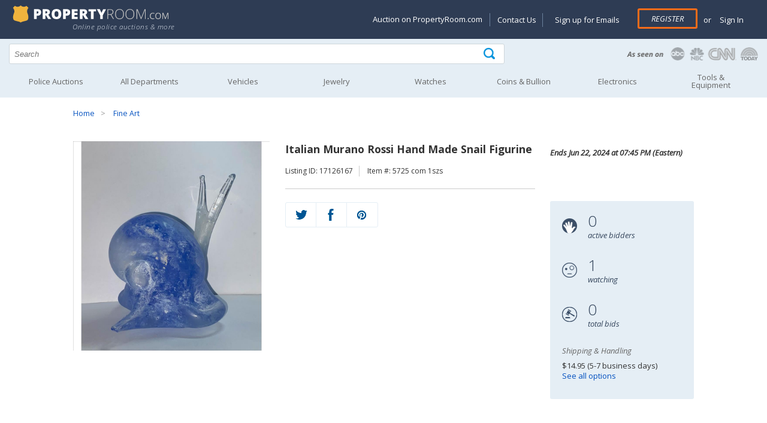

--- FILE ---
content_type: text/html; charset=utf-8
request_url: https://www.propertyroom.com/l/italian-murano-rossi-hand-made-snail-figurine/17126167
body_size: 20153
content:


<!DOCTYPE html>
<html xmlns="http://www.w3.org/1999/xhtml" xml:lang="en" xmlns:fb="http://www.facebook.com/2008/fbml">
<head>

    <style>
    @font-face { font-family: 'Open Sans'; font-display: swap; }
    </style>

    <title>
	Italian Murano Rossi Hand Made Snail Figurine | Property Room
</title><link rel="dns-prefetch" href="https://try.abtasty.com" /><link rel="dns-prefetch" href="https://fonts.googleapis.com" /><link rel="dns-prefetch" href="https://ajax.googleapis.com" /><link rel="dns-prefetch" href="https://connect.facebook.net" /><link rel="dns-prefetch" href="https://www.googletagmanager.com" /><meta http-equiv="Content-Type" content="text/html; charset=UTF-8" /><meta name="viewport" content="width=device-width, initial-scale=1" /><meta http-equiv="X-UA-Compatible" content="IE=edge" /><meta name="referrer" content="origin-when-cross-origin" />
    <meta property="og:title" content="Italian Murano Rossi Hand Made Snail Figurine" />
    
    <meta id="MetaContent_fbShareImgUrl" property="og:image" content="https://content.propertyroom.com/listings/sellers/seller888888990/images/ttlimgs/888888990_132202422223752.jpg"></meta>
    <meta id="MetaContent_uxNoIndex" name="deleted_robots" content="deleted_noindex"></meta>

        
		<link rel="stylesheet" type="text/css" href="/css/css-header.min.css?3.7.6.2844"/>
	    
		<link rel="stylesheet" type="text/css" href="/css/css-site.min.css?3.7.6.2844"/>
	    
		<link rel="stylesheet" type="text/css" href="/css/css-footer.min.css?3.7.6.2844"/>
	    
        <script defer type="text/javascript" src="/scripts/vs-jquery.min.js?3.7.6.2844"></script>
        <script defer type="text/javascript" src="/scripts/vs-jquery-migrate.min.js?3.7.6.2844"></script>
        
	    <script defer type="text/javascript" src="/scripts/js-site-header.min.js?3.7.6.2844"></script>
	    
        <!-- Google Tag Manager -->
        <script>(function(w,d,s,l,i){w[l] = w[l] || [];w[l].push({'gtm.start':
            new Date().getTime(),event:'gtm.js'});var f=d.getElementsByTagName(s)[0],
            j=d.createElement(s),dl=l!='dataLayer'?'&l='+l:'';j.async=true;j.src=
            'https://www.googletagmanager.com/gtm.js?id=' + i + dl; f.parentNode.insertBefore(j, f);
        })(window, document, 'script', 'dataLayer', 'GTM-KVBP87K');
        function gtag() { window.dataLayer.push(arguments) }
        </script>
        

        <script type="text/javascript">
            var _AJAX_ROOT_URL = '/';//  location.protocol + '//' + location.host + '/';
            var _IMAGE_THEME_PATH = '/images';

            function imageFallback(elem, fallback1, fallback2) {
                var currentSrc = elem['src'];
                var fallbackSrc = null;
                if (!fallback2) {
                    if (currentSrc != fallback1) {
                        fallbackSrc = fallback1;
                    }
                }
                else if (currentSrc != fallback1 && currentSrc != fallback2) {
                    fallbackSrc = fallback1;
                } else if (currentSrc != fallback2) {
                    fallbackSrc = fallback2;
                }

                elem['src'] = fallbackSrc;
                return elem;
            }
        </script>
    
    <style>
        .time-date-container { height: 100px }
    </style>

    
	<link rel="stylesheet" type="text/css" href="/css/css-listings.min.css?3.7.6.2844"/>
	
	<script defer type="text/javascript" src="/scripts/js-listing.min.js?3.7.6.2844"></script>
	
    <link rel="canonical" href="https://www.propertyroom.com:443/l/italian-murano-rossi-hand-made-snail-figurine/17126167" />
<meta name="description" content="Grand New&amp;nbsp;" /></head>
<body id="marketing_background" role="main">

    <form method="post" action="./17126167?l=17126167&amp;t=italian-murano-rossi-hand-made-snail-figurine" id="defaultForm">
<div class="aspNetHidden">
<input type="hidden" name="__EVENTTARGET" id="__EVENTTARGET" value="" />
<input type="hidden" name="__EVENTARGUMENT" id="__EVENTARGUMENT" value="" />
<input type="hidden" name="__VIEWSTATE" id="__VIEWSTATE" value="/wEPDwULLTE4MzU1NDY5NzRkZAMQJoVeZTJR24Y86rOaxnI4oeHQ5MGckqiFbOxgzGgk" />
</div>

<script type="text/javascript">
//<![CDATA[
var theForm = document.forms['defaultForm'];
if (!theForm) {
    theForm = document.defaultForm;
}
function __doPostBack(eventTarget, eventArgument) {
    if (!theForm.onsubmit || (theForm.onsubmit() != false)) {
        theForm.__EVENTTARGET.value = eventTarget;
        theForm.__EVENTARGUMENT.value = eventArgument;
        theForm.submit();
    }
}
//]]>
</script>


<div class="aspNetHidden">

	<input type="hidden" name="__VIEWSTATEGENERATOR" id="__VIEWSTATEGENERATOR" value="5B391DF9" />
	<input type="hidden" name="__EVENTVALIDATION" id="__EVENTVALIDATION" value="/wEdABvGNzl4tNPmYY1NK4oWkF2fSoT34iSsPwoSYNWuTPl8XZlma4ymgQeCA+uAhfXIMlD1Jw7x9TF1QVpf2yopLZEKy8bgyEW2TM5+xfNXu6p//bJvYFZzp4+STb5nuyaq/j/Q3ngqFr+r/pqKPl8LT+OaAzVqltQyMjSAGZ0npnB/2ZcDTDrTeBnTY7sNOsF+BaRko3GOHhR63YEZqD9lqK9gU2RmkEyL+Er5uZnceUuObSyfCEx7aFKzLuA6r6d8a0woHIh4+tflkzro6R+rWpathfy/+oB7iyuUtMdZnn0Kxz1DyFZa6oS9eQM1nTHRchEdO/9AaUjI2Eu0NkRL+yoyIF0EF00azQ66EBJgtNcfTmRuUL03VxnPtT31GELS2oluXb1FddWUa0/5HENACQOSalKtT/bpbfbwLJhkFjCYsj30c2w5pkpIcnYIu9xLJ9BQ6uWk2wkEGOYGC4wHKMGpxi1vvrPixc+IispVPV3RNXUCEW6pvzhPFpmGR5NSRkVRrjYlJj0f2DgRB4c8Ul70vH5Tb2GltK7UO6mk9+U73SI/Q9KiGbYsoQzP95UTOBH4gjSnRGFKpb+CCxv2mJNS6n4osxgj6YvkWOfPY/GiZw==" />
</div>
        
        <input type="hidden" name="ctl00$hfCBI" id="hfCBI" value="US" />
        <input type="hidden" name="ctl00$hfLangOpt" id="hfLangOpt" />
        <input type="hidden" name="ctl00$hfUserLangPref" id="hfUserLangPref" />
        
        <input type="hidden" name="ctl00$hfUserLocation" id="hfUserLocation" />
        <input type="hidden" name="ctl00$hfUserGuid" id="hfUserGuid" />

        


<header>

	<div class="logo-section">
		<div class="content-logo-section">
			<div class="section group">
				<div class="col span_5_of_12">
					<a href="/"><img width="275" height="30" src="/images/propertyRoom-notagline.svg" class="logo" alt="PropertyRoom.com" /></a>
                    <div class="tagline">Online police auctions & more</div>
                    
				</div>
				<div class="col span_7_of_12 account-links">

					<a href="#" id="nav-status"><img width="35" height="35" src="/images/icon-account.png" alt="Goto my account" /></a>
                    
					<div id="SiteHeader_uxAccountMenu" class="account-menu not-logged-in">
						<ul id="navigation">
							<li class="showondesktop"><a href="https://www.propertyroom.com/about-us/selling-on-property-room">Auction on PropertyRoom.com</a></li>
							<li class="showondesktop pipeseparator"><a href="https://help.propertyroom.com/support/tickets/new">Contact Us</a></li>
							<li class="showondesktop"><a href="/email/signup">Sign up for Emails</a></li>

                            
							    <li class="register"><a href="/account/register.aspx" class="primary-btn">Register</a></li>
							    <li><span class="or">or</span> <a href="/account/login.aspx"> &nbsp;Sign In</a></li>
                            

                            

							<li class="showonmobile"><a href="/email/signup">Sign up for Emails</a></li>
							<li class="showonmobile"><a href="https://blog.propertyroom.com/">Blog</a></li>
							<li class="showonmobile"><a href="https://www.propertyroom.com/about-us/selling-on-property-room">Auction on PropertyRoom.com</a></li>

							<li>
								<a href="javascript:void(0)" class="country-selected"></a>
							        <ul class="country-ddl"> 
							            <li id="usa" class="usa"><a href="#" class="country-select" data-countrycode="US" data-countrytext="United States" data-langpref="en-us" title="US"><img width="23" height="20" src="/images/flag-usa.png" alt="United States" /></a></li>
							            <li id="canada" class="canada"><a href="#" class="country-select" data-countrycode="CA" data-countrytext="Canada" data-langpref="en-ca" title="Canada"><img width="23" height="20" src="/images/flag-canada.png" alt="Canada" /></a></li>
							            <li id="mexico" class="mexico"><a href="#" class="country-select" data-countrycode="MX" data-countrytext="Mexico"  data-langpref="en-mx" title="Mexico"><img width="23" height="20" src="/images/flag-mexico.png" alt="Mexico" /></a></li>
							        </ul>
							</li>
						</ul>
					</div><!-- end account-menu  -->
				</div><!--  end col span account-links -->
			</div><!-- end section group -->
		</div><!-- end content-logo-section  -->
	</div><!--  end logo-section  -->

    <div class="section group search">
		<div class="col span_8_of_12">
            <div class="search-icon">
            	<input name="ctl00$SiteHeader$q" type="text" id="q" placeholder="Search" autocomplete="off" aria-label="Search terms" />
                <div id="container-autocomplete"></div>
                <input type="submit" name="ctl00$SiteHeader$uxSearchButton" value="" onclick="return ExecuteSearch();" id="uxSearchButton" class="searchinput" aria-label="Tap here to perform a search" />
            </div>
        </div>
        <div class="col span_4_of_12 press-logos">
        	<a href="/about-us/in-the-news"><img width="225" height="30" src="/images/as-seen-on.png" alt="PropertyRoom.com in the news" /></a>
        </div>
	</div><!-- end search -->

    <input type="hidden" name="ctl00$SiteHeader$uxCategorySelected" id="uxCategorySelected" value="0" />

    <nav id="nav" role="navigation">
		<a href="javascript:void(0);" id="left-mobile-menu-show-link" onclick="openMenu();" title="Show navigation">Show navigation</a>
		<a href="javascript:void(0);" id="left-mobile-menu-hide-link" onclick="closeMenu();" title="Hide navigation">Hide navigation</a>
		<ul class="clearfix" id="nav-mobile-left-menu">
			<li id="SiteHeader_uxHomeHeader"><a href="/cat.aspx?policeitems=true">Police Auctions</a></li>
			<li id="SiteHeader_uxAllDeptHeader">
				<a class="only-mobile" data-href="/all-categories.aspx" href="javascript:void(0)" onclick="gotoLinkOrExpand(this);" aria-haspopup="true"><span>All Departments</span></a>
				<a class="only-non-mobile" href="/all-categories.aspx" aria-haspopup="true"><span>All Departments</span></a>
				<ul>
					<li><a href="/qd">Quick Wins</a></li>
					<li><a href="/c/bikes">Bikes</a></li>
					<li><a href="/c/coins">Coins & Bullion</a></li>
					<li><a href="/c/collectibles">Collectibles</a></li>
					<li><a href="/c/computers">Computers</a></li>
					<li><a href="/c/electronics">Electronics</a></li>
					<li><a href="/c/fashion">Fashion</a></li>
					<li><a href="/c/fine-art">Art</a></li>
					<li><a href="/c/jewelry">Jewelry</a></li>
					<li><a href="/c/musical-instruments">Musical Instruments</a></li>
					<li><a href="/c/sunglasses-and-eyewear">Sunglasses & Eyewear</a></li>
					<li><a href="/c/tools-and-equipment">Tools & Equipment</a></li>
					<li><a href="/c/vehicles">Vehicles</a></li>
					<li><a href="/c/watches">Watches</a></li>
					<li><a href="/c/consignment">Consignments</a></li>
					<li><a href="/c/everything-else">Everything Else</a></li>
				</ul>
			</li>
			<li id="SiteHeader_uxVehiclesHeader">
				<a class="only-mobile" data-href="/c/vehicles" href="javascript:void(0)" onclick="gotoLinkOrExpand(this);" aria-haspopup="true"><span>Vehicles</span></a>
				<a class="only-non-mobile" href="/c/vehicles" aria-haspopup="true"><span>Vehicles</span></a>
				<ul>
					<li><a href="/c/vehicles_cars-trucks-vans">Cars, Trucks, Vans</a></li>
					<li><a href="/c/vehicles_motorcycles-and-mopeds">Motorcycles & Mopeds</a></li>
					<li><a href="/c/vehicles_atvs-and-dirt-bikes">ATVs & Dirt Bikes</a></li>
					<li><a href="/c/vehicles_heavy-equipment-and-trailers">Heavy Equipment & Trailers</a></li>
					<li><a href="/c/vehicles_municipal-vehicles">Municipal Vehicles</a></li>
					<li><a href="/c/vehicles_boats-and-planes">Boats & Planes</a></li>
					<li><a href="/c/vehicles_vehicle-parts-and-accessories">Parts & Accessories</a></li>
					<li><a href="/preview/vehicles-on-preview">Vehicles on Preview</a></li>
				</ul>
			</li>
			<li id="SiteHeader_uxJewelryHeader">
				<a class="only-mobile" data-href="/c/jewelry" href="javascript:void(0)" onclick="gotoLinkOrExpand(this);" aria-haspopup="true"><span>Jewelry</span></a>
				<a class="only-non-mobile" href="/c/jewelry" aria-haspopup="true"><span>Jewelry</span></a>
				<ul>
					<li class="nav-category">Shop by Category</li>
					<li><a href="/c/jewelry_fine-jewelry">Fine Jewelry</a></li>
					<li><a href="/c/jewelry_diamond-jewelry">Diamond Jewelry</a></li>
					<li><a href="/c/jewelry_silver-jewelry">Silver Jewelry</a></li>
					<li><a href="/c/jewelry_pearl-jewelry">Pearl Jewelry</a></li>
					<li><a href="/c/jewelry_other-quality-jewelry">Other Quality Jewelry</a></li>
					<li><a href="/c/jewelry_mens-jewelry">Men's Jewelry</a></li>
					<li class="nav-category">Shop by Item Type</li>
					<li><a href="/cc/rings">Rings</a></li>
					<li><a href="/cc/earrings">Earrings</a></li>
					<li><a href="/cc/bracelets">Bracelets</a></li>
					<li><a href="/cc/necklaces-pendants">Necklaces & Pendants</a></li>
					<li><a href="/cc/loose-stones-and-other-jewelry">Loose Stones & Other Jewelry</a></li>
					<li><a href="/cc/bulk-lots">Bulk Lots</a></li>
				</ul>
			</li>
			<li id="SiteHeader_uxWatchesHeader">
				<a class="only-mobile" data-href="/c/watches" href="javascript:void(0)" onclick="gotoLinkOrExpand(this);" aria-haspopup="true"><span>Watches</span></a>
				<a class="only-non-mobile" href="/c/watches" aria-haspopup="true"><span>Watches</span></a>
				<ul>
					<li><a href="/c/watches_mens-watches">Men's Watches</a></li>
					<li><a href="/c/watches_womens-watches">Women's Watches</a></li>
					<li><a href="/c/watches_bulk-lots">Bulk Lots</a></li>
				</ul>
			</li>
            
			<li id="SiteHeader_uxCoinHeader">
				<a class="only-mobile" data-href="/c/coins" href="javascript:void(0)" onclick="gotoLinkOrExpand(this);" aria-haspopup="true"><span>Coins &amp; Bullion</span></a>
				<a class="only-non-mobile" href="/c/coins" aria-haspopup="true"><span>Coins &amp; Bullion</span></a>
                <ul>
					<li><a href="/c/coins_coins">Coins</a></li>
					<li><a href="/c/coins_paper-money">Paper Money</a></li>
					<li><a href="/c/coins_precious-metal">Precious Metal</a></li>
					<li><a href="/c/coins_exonumia-tokens-medals-other-collectibles">Exonumia, Tokens, Medals &amp; Other Collectibles</a></li>
					<li><a href="/c/coins_coin-supplies">Coin Supplies</a></li>
					<li><a href="/c/coins_bulk-lots">Bulk Lots</a></li>
				</ul>
			</li>
			<li id="SiteHeader_uxElectronicsHeader">
				<a class="only-mobile" data-href="/c/electronics" href="javascript:void(0)" onclick="gotoLinkOrExpand(this);" aria-haspopup="true"><span>Electronics</span></a>
				<a class="only-non-mobile" href="/c/electronics" aria-haspopup="true"><span>Electronics</span></a>
				<ul>
					<li><a href="/c/electronics_cameras-and-photo">Cameras & Photo</a></li>
					<li><a href="/c/electronics_car-electronics">Car Electronics</a></li>
					<li><a href="/c/electronics_cell-phones">Cell Phones</a></li>
                    <li><a href="/c/computers">Computers</a></li>
					<li><a href="/c/electronics_gaming-systems-and-games">Gaming Systems & Games</a></li>
					<li><a href="/c/electronics_home-and-pro-audio-video">Home & Pro Audio-Video</a></li>
					<li><a href="/c/electronics_iphone-and-ipod">iPhone & iPod</a></li>
					<li><a href="/c/electronics_bulk-lots-and-other-electronics">Bulk Lots & Other Electronics</a></li>
				</ul>
			</li>
			<li id="SiteHeader_uxArtHeader">
				<a class="only-mobile" data-href="/c/tools-and-equipment" href="javascript:void(0)" onclick="gotoLinkOrExpand(this);" aria-haspopup="true"><span>Tools &amp; Equipment</span></a>
				<a class="only-non-mobile" href="/c/tools-and-equipment" aria-haspopup="true"><span>Tools &amp;<br />Equipment</span></a>
				<ul>
					<li><a href="/c/tools-and-equipment_hand-tools">Hand Tools</a></li>
					<li><a href="/c/tools-and-equipment_lawn-and-garden">Lawn & Garden</a></li>
					<li><a href="/c/tools-and-equipment_other">Other Tools & Equipment</a></li>
					<li><a href="/c/tools-and-equipment_power-tools">Power Tools</a></li>
					<li><a href="/c/tools-and-equipment_commercial-nursery">Commercial Nursery</a></li>
				</ul>
			</li>
		</ul>
	</nav>

</header>


        
    <input type="hidden" name="ctl00$MainContent$auctionFormat" id="auctionFormat" />
    <input type="hidden" name="ctl00$MainContent$userHasBid" id="userHasBid" />

    

<div class="content-container">
	<div class="section group">
		<div class="col span_12_of_12 breadcrumbs">
			<ul id="MainContent_uxBreadCrumbs_bc"><li><a href="/">Home</a></li> <li><a href="/c/fine-art">Fine Art</a></li></ul>
		</div>
	</div>
</div>

    

    <div id="buyer-premium-info">
        Please note that the Buyer’s Premium is non-refundable. <a target="_blank" href="https://help.propertyroom.com/support/solutions/articles/44001805140-buyer-s-premium">Learn more</a>
        <div id="buyer-premium-info-arrow"></div>
    </div>

    <div class="product-info">
        <div class="content-container">
            <div class="section group">
                <div class="col span_4_of_12">

                    <div class="sp-loading" style="position: relative;">
                        <img src="https://content.propertyroom.com/listings/sellers/seller888888990/images/ctrimgs/888888990_132202422223752.jpg" id="MainContent_uxPhotosLoading" height="350" width="350" onerror="imageFallback(this, &quot;https://content.propertyroom.com/listings/sellers/seller888888990/images/ttlimgs/888888990_132202422223752.jpg&quot;, &quot;https://www.propertyroom.com/images/350&quot;);" />
                        
                    </div>
                    <div class="sp-wrap">

                        
                                <a href="https://content.propertyroom.com/listings/sellers/seller888888990/images/origimgs/888888990_132202422223752.jpg" title="View larger">
                                    <img src="https://content.propertyroom.com/listings/sellers/seller888888990/images/ttlimgs/888888990_132202422223752.jpg" height="60" width="60" role="presentation" 
                                        alt="Italian Murano Rossi Hand Made Snail Figurine"
                                        data-fallback-1="https://www.propertyroom.com/images/350"
                                        data-thumb-index="1"/>
                                </a>
                            
                                <a href="https://content.propertyroom.com/listings/sellers/seller888888990/images/origimgs/888888990_132202422227976.jpg" title="View larger">
                                    <img src="https://content.propertyroom.com/listings/sellers/seller888888990/images/ttlimgs/888888990_132202422227976.jpg" height="60" width="60" role="presentation" 
                                        alt="Italian Murano Rossi Hand Made Snail Figurine"
                                        data-fallback-1="https://www.propertyroom.com/images/350"
                                        data-thumb-index="2"/>
                                </a>
                            
                                <a href="https://content.propertyroom.com/listings/sellers/seller888888990/images/origimgs/888888990_132202422228524.jpg" title="View larger">
                                    <img src="https://content.propertyroom.com/listings/sellers/seller888888990/images/ttlimgs/888888990_132202422228524.jpg" height="60" width="60" role="presentation" 
                                        alt="Italian Murano Rossi Hand Made Snail Figurine"
                                        data-fallback-1="https://www.propertyroom.com/images/350"
                                        data-thumb-index="3"/>
                                </a>
                            
                                <a href="https://content.propertyroom.com/listings/sellers/seller888888990/images/origimgs/888888990_132202422236300.jpg" title="View larger">
                                    <img src="https://content.propertyroom.com/listings/sellers/seller888888990/images/ttlimgs/888888990_132202422236300.jpg" height="60" width="60" role="presentation" 
                                        alt="Italian Murano Rossi Hand Made Snail Figurine"
                                        data-fallback-1="https://www.propertyroom.com/images/350"
                                        data-thumb-index="4"/>
                                </a>
                            
                                <a href="https://content.propertyroom.com/listings/sellers/seller888888990/images/origimgs/888888990_132202422236926.jpg" title="View larger">
                                    <img src="https://content.propertyroom.com/listings/sellers/seller888888990/images/ttlimgs/888888990_132202422236926.jpg" height="60" width="60" role="presentation" 
                                        alt="Italian Murano Rossi Hand Made Snail Figurine"
                                        data-fallback-1="https://www.propertyroom.com/images/350"
                                        data-thumb-index="5"/>
                                </a>
                            

                        

                        <div class="thumbs-nav-right">
                            <img id="leftarrow" src="/images/thumbnails-navigation-left.png" alt="Go left" height="25" width="25" /><img id="rightarrow" src="/images/thumbnails-navigation-right.png" alt="Go right" height="25" width="25"/></div>
                        <div class="click-to-enlarge">
                            <img src="/images/icon-magnifying-glass.png" alt="Zoom" height="30" width="30" /></div>
                    </div>

                </div>
                <!-- end col span_5_of_12 images -->

                <div id="product-info-section" class="col span_5_of_12">
                    <h1><div id="MainContent_uxProductTitle" class="product-name">Italian Murano Rossi Hand Made Snail Figurine</div></h1>

                    <div class="listing-and-SKU">
                        <ul>
                            <li id="MainContent_uxListingIdentity">Listing ID: 17126167</li>
                            <li id="MainContent_uxItemNumber">Item #: 5725 com 1szs</li>
                        </ul>
                    </div>

                    
                    <div id="uxReserveAlmostFlag" style="display: none"></div>

                    <div id="uxDisallowedCountry" class="no-bid-outside-US" style="display: none">
                        <span class="highlight">This auction is unavailable</span> for bids and/or shipping outside of the Continental United States.
               
                    </div>

                    

                    
                     <!-- end hide things if closed -->
                    
                   <div id="MainContent_uxBiddingShare" class="bidding-share-closed bidding-share">
                        
 
<div class="qv-social-list" style="margin-top: 0px">
    <ul style="max-width: 153px;">
        <li><a href="https://twitter.com/intent/tweet?status=Italian Murano Rossi Hand Made Snail Figurine+http://www.propertyroom.com/listing.aspx?l=17126167&t=italian-murano-rossi-hand-made-snail-figurine" id="MainContent_SocialShareButton1_uxTwitterTweet" title="Share on Twitter" aria-label="Share on Twitter" target="_blank"><div class="twitter"></div></a></li>
        <li><a href="https://www.facebook.com/sharer/sharer.php?u=http://www.propertyroom.com/listing.aspx?l=17126167&t=italian-murano-rossi-hand-made-snail-figurine&title=Italian Murano Rossi Hand Made Snail Figurine" id="MainContent_SocialShareButton1_uxFacebookShare" title="Share on Facebook" aria-label="Share on Facebook" target="_blank"><div class="facebook"></div></a></li>
        <li><a href="https://pinterest.com/pin/create/bookmarklet/?media=https%3a%2f%2fcontent.propertyroom.com%2flistings%2fsellers%2fseller888888990%2fimages%2fttlimgs%2f888888990_132202422223752.jpg&url=https%3a%2f%2fcontent.propertyroom.com%2flistings%2fsellers%2fseller888888990%2fimages%2fttlimgs%2f888888990_132202422223752.jpg&is_video=false&description=http://www.propertyroom.com/listing.aspx?l=17126167&t=italian-murano-rossi-hand-made-snail-figurine" id="MainContent_SocialShareButton1_uxPinterestShare" title="Share on Pinterest" aria-label="Share on Pinterest" target="_blank"><div class="pinterest"></div></a></li>
    </ul>
    <div class="clear-fix"></div>
</div>

                    </div>
                </div>
                <!-- end col span_5_of_12 images -->

                <div id="time-date" class="col span_3_of_12">
                    <div class="time-date-container">
                        <div class="time-and-date">
                            <div class="time-remaining">

                                <ul id="time-left-day" style="display: none;">
                                    <li>
                                        <img src="/images/icon-time-remaining-lg.png" alt="Time remaining" height="25" width="25" /></li>
                                    <li><span id="show-day-left" style="display: none;"><span class="time-number" id="time-left-day-day">1</span><br />
                                        <span class="time-desc">day(s)</span></span></li>
                                    <li><span class="time-number" id="time-left-day-hour">12</span><br />
                                        <span class="time-desc">hour(s)</span></li>
                                    <li><span class="time-number" id="time-left-day-min">58</span><br />
                                        <span class="time-desc">min(s)</span></li>
                                    <li><span id="show-sec-left" style="display: none;"><span class="time-number" id="time-left-day-sec">36</span><br />
                                        <span class="time-desc">sec(s)</span></span></li>
                                </ul>

                                <ul id="time-left-hour" style="display: none;">
                                    <li>
                                        <img src="/images/icon-time-remaining-lg.png" alt="Time remaining" height="25" width="25" /></li>
                                    <li><span class="time-number" id="time-left-hour-content">59:35</span><br />
                                    </li>
                                </ul>

                                <ul id="time-left-string" style="display: none;">
                                    <li>
                                        <img src="/images/icon-time-remaining-lg.png" alt="Coming soon" height="25" width="25" /></li>
                                    <li><span id="MainContent_uxTimeLeft" class="time-number"><strong>Closed</strong></span><br />
                                    </li>
                                </ul>

                            </div>
                            <div class="ending-date">Ends <span id="MainContent_uxEndTime">Jun 22, 2024 at 07:45 PM (Eastern)</span></div>
                            <div class="clear-fix"></div>
                        </div>
                        <!-- end time-and-date -->
                    </div>
                    <!-- end time-date-container -->

                    <div class="bidding-stats">
                        <ul>
                            <li>
                                <img src="/images/icon-active-bidders.png" alt="Number of active bidders" height="25" width="25" /></li>
                            <li>
                                <div id="uxActiveBiddersQuickView" class="bidding-stats-number">0</div>
                                <div class="bidding-stats-desc">active bidders</div>
                            </li>
                        </ul>
                        <ul>
                            <li>
                                <img src="/images/icon-watching.png" alt="Number of people watching" height="25" width="25" /></li>
                            <li>
                                <div id="uxWatchListCountQuickView" class="bidding-stats-number">1</div>
                                <div class="bidding-stats-desc">watching</div>
                            </li>
                        </ul>
                        <ul>
                            <li>
                                <img src="/images/icon-total-bids.png" alt="Total number of bids" height="25" width="25" /></li>
                            <li>
                                <div id="uxBidCountQuickView" class="bidding-stats-number">0</div>
                                <div class="bidding-stats-desc">total bids</div>
                            </li>
                        </ul>
                        <div class="stats-bidder-and-shipping">
                            
                            <div id="MainContent_uxShippingQuickViewPnl" class="stats-shipping">
                                <p class="stats-title">Shipping & Handling</p>
                                <p id="MainContent_uxShippingQuickView" class="stats-bidder-shipping">$14.95 (5-7 business days)</p>
                                <p class="stats-bidder-shipping"><a href="#uxDeliveryOptionsTab" onclick="javascript:$('#uxDeliveryOptionsTab').click();">See all options</a></p>
                            </div>
                        </div>
                        <!-- end stats-bidder-and-shipping -->
                        <div class="clear-fix"></div>
                    </div>
                    <!-- end bidding-stats -->

                </div>
                <!-- end col span_3_of_12 images -->
                <div class="clear-fix"></div>
            </div>
            <!-- end section group -->
        </div>
        <!-- end content-container -->
    </div>
    <!-- end product-info -->




    <div class="product-page-tabs">
        <div class="content-container">
            <div class="section group">
                <div class="col span_12_of_12">
                    <ul class="tabs tabs-new">
                        <li class="active" rel="tab1">
                            <img src="/images/icon-description.png" alt="description" class="tab-icons" /><span>Description</span></li>
                        <li rel="tab2" id="uxDeliveryOptionsTab">
                            <img src="/images/icon-delivery.png" alt="delivery options" class="tab-icons" /><span>Delivery Options</span></li>
                        
                        <li rel="tab4">
                            <img src="/images/icon-questions.png" alt="questions" class="tab-icons" /><span>Questions (0)</span></li>
                        <li rel="tab5" class="tab_last">
                            <img src="/images/icon-terms-of-sale.png" alt="terms of sale" class="tab-icons" /><span>Terms of Sale</span></li>
                    </ul>
                    <div class="tab_container">
                        <h3 class="d_active tab_drawer_heading" rel="tab1">Description</h3>
                        <div id="tab1" class="tab_content" style="display: block;">

                            
                            <style type="text/css">.bodyContent {     background-color: #FFFFFF;     font-family: Arial, Helvetica, sans-serif;     font-size: 14px;     line-height: normal;     padding: 15px !important; } .disclaimerContent {     background-color: #FFFFFF;     font-family: Arial, Helvetica, sans-serif;     font-size: 12px;     line-height: normal;     padding: 15px !important; } .bodyContent {     background-color: #FFFFFF;     line-height: inherit; } .headerContent {     color: #345396;     font-family: Arial, Helvetica, sans-serif;     font-size: 17px;     font-weight: bold;     line-height: 100%;     text-align: left;     vertical-align: middle;     background-color: #DEDEDE;     padding: 7px; } .headerContent2 {     font-family: Arial, Helvetica, sans-serif;     font-size: 14px;     line-height: normal;     padding: 15px; } #templateContainer {     background-color: #FFFFFF;     border-color: e6e6e6;     border-width: 1; } #templateHeader {     background-color: #FFFFFF;     border-bottom: 0; }</style>
<table width="100%" cellspacing="0" cellpadding="15" bordercolor="#e6e6e6" border="0">
<tbody>
<tr>
<td class="bodyContent" valign="top">
<div mc:edit="std_content00" style="text-align: left;">
<p style="margin: 0px; text-align: left;"><strong><span style="font-size: 12pt;">&nbsp;Italian Murano Rossi Hand Made Snail Figurine</span></strong></p>
<p style="margin: 0px; text-align: left;">                    </p>
<p style="text-align: left;"><span style="font-size: 12pt;"><br />
<br />
Grand New&nbsp;</span></p>
<p></p>
<p style="text-align: center;"><span style="color: #ff0000; font-family: times new roman,times,serif; font-size: 14pt;">Please Click on the Logo Below To See All Our Items!<br />
</span></p>                    
<p style="margin: 0px; text-align: center;"> <a target="_self" href="https://www.propertyroom.com/m/Real%20Great%20Deals"><img src="https://content.propertyroom.com/listings/banners/merchants/RGDLogo2025.jpg" border="1" /></a></p>
<table id="templateContainer" width="100%" cellspacing="0" cellpadding="0" border="0">    
<tbody>        
<tr>            
<td class="headerContent" valign="top">Shipping and Returns </td>        </tr>        
<tr>            
<td valign="top">                
<table width="100%" cellspacing="0" cellpadding="15" bordercolor="#e6e6e6" border="0">                    
<tbody>                        
<tr>                            
<td class="bodyContent" valign="top">                                
<div mc:edit="std_content00">                                    
<p><b>Shipping and Returns<br />
</b></p>
<p><span style="color: #000000; font-size: 12pt; line-height: 20.8px;">Note: This item will ship separately and cannot be combined with other orders.</span></p>                                    
<p>Please carefully review our <a href="https://help.propertyroom.com/support/solutions/folders/44001196780">shipping</a> and <a href="https://help.propertyroom.com/support/solutions/folders/44001196775">returns</a> policy before committing to a bid.                                         <br />
                                    </p>                                    
<p>Shipping is only available within the US. Shipments to Hawaii and Alaska may warrant additional shipping charges. </p>                                    <br />
                                </div>                            </td>                        </tr>                    </tbody>                </table>            </td>        </tr>    </tbody></table>
<table id="templateContainer" width="100%" cellspacing="0" cellpadding="0" border="0">    
<tbody>        
<tr>            
<td class="headerContent" valign="top">Payment and Sales Tax </td>        </tr>        
<tr>            
<td valign="top">                
<table width="100%" cellspacing="0" cellpadding="15" bordercolor="#e6e6e6" border="0">                    
<tbody>                        
<tr>                            
<td class="bodyContent" valign="top">                                
<div mc:edit="std_content00">                                    
<p><b>Payment</b></p>                                    
<p>Auction winners are responsible for paying the winning bid amount plus shipping and handling. A valid payment source is required to place a bid on any auction item. The payment source will be automatically processed for payment if you are the successful winner of the item.                                         <br />
                                    </p>                                    
<p><b>Sales Tax</b></p>                                    
<p>Applicable sales tax may apply. </p>                                </div>                            </td>                        </tr>                    </tbody>                </table>            </td>        </tr>    </tbody></table>
<table id="templateContainer" width="100%" cellspacing="0" cellpadding="0" border="0">    
<tbody>        
<tr>            
<td class="headerContent" valign="top">Contact Information </td>        </tr>        
<tr>            
<td valign="top">                
<table width="100%" cellspacing="0" cellpadding="15" bordercolor="#e6e6e6" border="0">                    
<tbody>                        
<tr>                            
<td class="bodyContent" align="left" valign="top">                                
<div mc:edit="std_content00">                                    
<p align="center"><span style="font-family: verdana,arial,helvetica,sans-serif;">Customer Service Email: </span><a href="mailto:NRealGreatDeals@propertyroom.com">RealGreatDeals@propertyroom.com</a><span style="font-family: verdana,arial,helvetica,sans-serif;"> </span></p>                                    
<p align="center"><span style="font-family: verdana,arial,helvetica,sans-serif;">Please include your order number, listing ID, name and address with all email correspondence. <br />
</span></p>                                    
<p></p>                                    
<p></p> </div> </td></tr></tbody></table></td></tr></tbody></table>
<table id="templateContainer" width="100%" cellspacing="0" cellpadding="0" border="0">    
<tbody>        
<tr>            
<td class="headerContent" valign="top">Warranties and Disclaimer </td>        </tr>        
<tr>            
<td valign="top">                
<table width="100%" cellspacing="0" cellpadding="15" bordercolor="#e6e6e6" border="0">                    
<tbody>                        
<tr>                            
<td class="disclaimerContent" valign="top">                                
<div mc:edit="std_content00">Disclaimer: By bidding on any item, you expressly agree that use of the website and the services is at your sole risk and subject to the user agreement. The website, the services and any goods or services purchased or obtained through the website, the services or any transactions entered into through the website or services are provided on an “as is” and “as available” basis. PropertyRoom disclaims, on its own behalf and, when acting as an agent, on behalf of its principal, all warranties of any kind, whether express or implied, and specifically disclaims any implied warranties of title, merchantability, fitness for a particular purpose and non-infringement. No advice, opinions or information, whether oral or written, obtained from PropertyRoom or through the website or services shall create any warranty. Some jurisdictions do not allow the exclusion of certain warranties, so the some of the foregoing exclusions may not apply to you. This warranty gives you specific legal rights and you may also have other legal rights which vary from jurisdiction to jurisdiction. </div>                            </td>                        </tr>                    </tbody>                </table>            </td>        </tr>    </tbody></table></div></td></tr></tbody></table>

                            <div class="tabs-left"></div>
                            <div class="tabs-right"></div>
                            <div class="clear-fix"></div>
                            <div class="merchant-banner"></div>
                        </div>
                        <!-- #tab1 -->

                        <h3 class="tab_drawer_heading" rel="tab2">Delivery Options</h3>
                        <div id="tab2" class="tab_content" style="display: none;">
                            <div class="tabs-left-delivery">
                                <p class="merchant-info-header">Shipping</p>
                                <div class="delivery-options">
                                    <ul>
                                        <li>Available delivery methods (select when bidding)</li>
                                        <li>Price</li>
                                    </ul>
                                    <ul>
                                        <li>Customer Pick-up
                                            <span id="MainContent_lblCustomerPickUpPlace"></span></li>
                                        <li id="MainContent_lblCustomerPrickupShipPrice">Not Applicable</li>
                                    </ul>
                                    <ul>
                                        <li>Standard Shipping (5-7 business days)</li>
                                        <li id="MainContent_lblStandardShipPrice">$14.95</li>
                                    </ul>
                                    <ul>
                                        <li>Expedited Shipping (2-4 business days)</li>
                                        <li id="MainContent_lblExpeditedShipPrice">Not Applicable</li>
                                    </ul>
                                </div>

                                

                            </div>
                            <!-- end tabs-left -->

                            
                            <!-- end tabs-right -->

                            <div id="MainContent_PanelShippingWeightGraterThanZero" class="tabs-right-delivery">
                                <p class="merchant-info-header">Notes</p>
                                
                                <p>Shipping Weight:
                                    <span id="MainContent_lblShippingWeightInfo">1 pounds</span>
                                    (Shipping weight for this item was calculated using the greater of the item's dimensional weight or actual weight. <a href="https://help.propertyroom.com/support/solutions/articles/44001804965-dimensional-weight" target="_blank">What is Dimensional Weight?</a> )</p>
                                <p>Please carefully review our <a href="https://help.propertyroom.com/support/solutions/folders/44001196780">shipping</a> and <a href="https://help.propertyroom.com/support/solutions/folders/44001196775">returns</a> policy before committing to a bid.</p>
                                <p>Shipping is only available within the continental United States. International shipping is not available. Applicable sales tax may apply. From time to time, and at its sole discretion, PropertyRoom.com may change the prevailing fee structure for shipping and handling.</p>
                            </div>
                            <!-- end tabs-right -->
                            <div class="clear-fix"></div>

                        </div>
                        <!-- #tab2 -->

                        <h3 class="tab_drawer_heading" rel="tab3">Bid History</h3>
                        <div id="tab3" class="tab_content" style="display: none;">
                            <p class="merchant-info-header">Bid History</p>

                            

                            <div class="bid-history" id="uxBidHistoryTable">
                                <ul>
                                    <li>Bidder</li>
                                    <li>Date</li>
                                    <li>Time</li>
                                    <li>Unit Price</li>
                                </ul>
                                <!--
					  	<ul>
					  		<li>...0663 from Montpelier, VA</li>
					  		<li>07/25/2015</li>
					  		<li>09:47:02 PM</li>
					  		<li><sup>P</sup>$190.00</li>
					  	</ul>
                          -->
                            </div>
                            <!-- end bid-history -->
                            <div class="clear-fix"></div>

                            <div id="MainContent_uxProxyNotePanel">
	
                                <b>Note:</b> <sup>P</sup> Bids placed by proxy. To learn more about proxy bids,
                       
                                <a href="/help/how-to-set-a-proxy-bid">click here</a>.
                     
                            
</div>

                        </div>
                        <!-- #tab3 -->

                        <h3 class="tab_drawer_heading" rel="tab4">Questions</h3>
                        <div id="tab4" class="tab_content" style="display: none;">
                            <p class="merchant-info-header">Questions</p>

                            <div id="uxCustomerQuestionsEmpty" class="merchant-questions">
                                There are currently no questions about this listing.
                     
                            </div>

                            

                            <div id="uxQuestionNotLoggedIn">
                                Have a question about this item? <a href="/account/login.aspx">Sign-in</a> to ask a question.
                     
                            </div>

                            

                        </div>
                        <!-- #tab4 -->

                        <h3 class="tab_drawer_heading" rel="tab5">Terms of Sale</h3>
                        <div id="tab5" class="tab_content" style="display: none;">
                            <p class="merchant-info-header">Terms of Sale</p>
                            
                            <p class="terms-of-sale">Disclaimer: By bidding on any item, you expressly agree that use of the website and the services is at your sole risk and subject to the user agreement. The website, the services and any goods or services purchased or obtained through the website, the services or any transactions entered into through the website or services are provided on an “as is” and “as available” basis. PropertyRoom disclaims, on its own behalf and, when acting as an agent, on behalf of its principal, all warranties of any kind, whether express or implied, and specifically disclaims any implied warranties of title, merchantability, fitness for a particular purpose and non-infringement. No advice, opinions or information, whether oral or written, obtained from PropertyRoom or through the website or services shall create any warranty. Some jurisdictions do not allow the exclusion of certain warranties, so the some of the foregoing exclusions may not apply to you. This warranty gives you specific legal rights and you may also have other legal rights which vary from jurisdiction to jurisdiction.</p>
                        </div>
                        <!-- #tab5 -->

                    </div>
                    <!-- .tab_container -->
                    <!--</div>-->
                </div>
                <!-- end col span_12_of_12 -->
            </div>
            <!-- end section group -->
        </div>
        <!-- end content-container -->
    </div>
    <!-- end product-page-tabs -->

    <div class="rotating-panels" id="morelikethis_container" style="margin-bottom: 0px; margin-top: -30px;">
    </div>

    
<div id="__uxModalPopup" class="GenericModal" style="display: none;">
    <span class="CloseButton" onclick="$.modal.close();"></span>
    <div id="__uxModalContent">
    </div>
</div>

    <input type="hidden" name="ctl00$MainContent$uxBidAcknowledgements$ListingAC" id="ListingAC" value="US" />
<input type="hidden" name="ctl00$MainContent$uxBidAcknowledgements$ListingBTBA" id="ListingBTBA" value="false" />
<input type="hidden" name="ctl00$MainContent$uxBidAcknowledgements$ListingBDR" id="ListingBDR" value="false" />
<input type="hidden" name="ctl00$MainContent$uxBidAcknowledgements$ListingWT" id="ListingWT" value="4500" />
<input type="hidden" name="ctl00$MainContent$uxBidAcknowledgements$ListingSBR" id="ListingSBR" value="false" />
<input type="hidden" name="ctl00$MainContent$uxBidAcknowledgements$ListingUHB" id="ListingUHB" value="false" />
<input type="hidden" name="ctl00$MainContent$uxBidAcknowledgements$MustCheckEmployeeAcknowledge" id="MustCheckEmployeeAcknowledge" />

<div id="uxMessageContainer" class="modal-container pre-registration" style="display:none">
    <div class="modal-headline">Important Auction Information</div>
    <div class="modal-checklists">

        <ul id="uxInternationalMessage" style="display:none">
            <li><input name="" type="checkbox" value="" class="message-checkbox" aria-label="Acknowledge our 'international wire payment only' policy" /></li>
            <li>
                <p class="checklist-header">Payment: <span class="checklist-description">Wire Transfer Only</span></p>
                <p>The only accepted payment method for bidders from Canada and Mexico is wire transfer. To learn more about wire transfers, please read the <a href="#" class="simplemodal-close">FAQ</a> on Wire Transfers for Vehicles and Heavy Industrial Equipment.</p>
            </li>
        </ul>

        <ul id="uxBidDepositMessage" style="display:none;">
            <li><input name="" type="checkbox" value="" class="message-checkbox" aria-label="Acknowledge our 'bid deposit' policy" /></li>
            <li>
                <p class="checklist-header">Payment: <span class="checklist-description">Bid Deposit Required</span></p>
                <p>A bid deposit and verification are required to bid on this auction. In addition, all payments must be made using a wire transfer. To learm more, please read the <a href="#" class="simplemodal-close">Terms of Sale</a>.</p>
            </li>
        </ul>

        <ul id="uxBidtoBeApprovedMessage" style="display:none;">
            <li><input name="" type="checkbox" value="" class="message-checkbox" aria-label="Acknowledge our 'bid to be approved' policy" /></li>
            <li>
                <p class="checklist-header">Bid to be Approved:</p>
                <p><span class="bid-to-be-approved">If your bid does not meet the Reserve Price, THIS SELLER MAY STILL BE WILLING TO ACCEPT THE FINAL TOP BID</span> at the end of the auction. By placing your bid, you agree to PropertyRoom.com's <a href="https://help.propertyroom.com/support/solutions/folders/44001196790" target="_blank">Terms & Conditions</a> 
                    and <a href="https://help.propertyroom.com/support/solutions/articles/44001804935-bidding-and-buying" target="_blank">Bidding &amp; Buying Policy</a>. IF YOUR BID IS APPROVED, YOUR PAYMENT METHOD ON FILE WILL BE CHARGED AUTOMATICALLY.</p>
            </li>
        </ul>

        <ul id="uxWireTransferMessage" style="display:none;">
            <li><input name="" type="checkbox" value="" class="message-checkbox" aria-label="Acknowledge our 'wire payment for amounts over 5000 dollars' policy" /></li>
            <li>
                <p class="checklist-header">Payment: <span class="checklist-description">Wire Transfer for Total Sale Amounts of $5,000 or more</span></p>
                <p>The only accepted payment method at $5,000 or more is wire transfer.  To learn more about wire transfers, please read the 
                    <a href="https://help.propertyroom.com/support/solutions/articles/44001804839-how-do-i-pay---" id="MainContent_uxBidAcknowledgements_uxWireTransferLink" target="_blank">FAQ</a> on Wire Transfers.</p>
            </li>
        </ul>
            
        

        
        
        <ul><li></li><li></li></ul>

    </div>
    <div class="modal-footer">
        <span class="button-inactive">Continue to Bid Page</span>
        <span><a id="MainContent_uxBidAcknowledgements_uxMessageContinue" class="button-active" href="javascript:__doPostBack(&#39;ctl00$MainContent$uxBidAcknowledgements$uxMessageContinue&#39;,&#39;&#39;)">Continue to Bid Page</a></span>
        <span><a href="#" class="cancel-btn simplemodal-close">Cancel</a></span>
    </div>
</div>


		

    <script type="text/x-handlebars-template" id="morelikethis_template">

        <div class="rotating-panels-header">Similar Listings</div>
        <div class="alsrotating-container-rotating" id="demo2">
            <span class="als-prev alsrotating-prev-rotating">
                <img src="/images/pagination-left.png" alt="prev" title="previous" height="35" width="35" /></span>
            <div class="alsrotating-viewport-rotating">
                <ul class="als-wrapper alsrotating-wrapper-rotating">
                    {{#each Listings}}
                    <li class="als-item alsrotating-item-rotating ListingContainer" lid="{{lid}}">
                        <a href="{{{listingurl titseo lid }}}?source=SIMILAR" data-id="uxImageLink_{{lid}}">
                            <img height="100" width="100" loading="lazy" data-id="uxImage_{{lid}}" src="{{{photourl sid imgn}}}" onerror="{{{photofallback sid imgn}}}" alt="{{title}}" />
                        </a>
                        <div class="product-details-container-panels">
                            <div class="product-name-category">
                                <a href="{{{listingurl titseo lid }}}?source=SIMILAR" data-id="uxTitle_{{lid}}">{{title}}</a>
                            </div>
                            <div class="time-bids-category-panels">
                                <ul>
                                    {{#iscomingsoon ActionListing}}
                                    <li>Coming Soon</li>
                                    {{else}}
                                    <li class="uxTimeLeft" data-id="uxTimeLeft_{{lid}}">{{{timeleft ActionListing.sec}}}</li>
                                    {{/iscomingsoon}}
                                    <li class="uxPrice" data-id="uxPrice_{{lid}}">{{{formatmoney ActionListing.win}}}</li>
                                </ul>
                            </div>
                        </div>
                    </li>
                    {{/each}}
                </ul>
            </div>
            <span class="als-next alsrotating-next-rotating">
                <img src="/images/pagination-right.png" alt="next" title="next" height="35" width="35" />
            </span>
        </div>

    </script>


        
<footer>
    <div class="footer-logo-container">
        <div class="footer-logo"><img width="215" height="23" src="/images/pr-logo-footer.png" alt="PropertyRoom.com" /></div>
    </div>

    <div class="footer-content">
        <div class="section group">
            <div class="col span_3_of_12">
                <div class="footer-list">
                    <ul>
                        <li>About Us</li>
						<li><a href="/about-us/company-info">Company Info</a></li>
						<li><a href="/about-us/in-the-news">In the News</a></li>
						<li><a href="/media/epk-backgrounder">Media Kit</a></li>
						<li><a href="/about-us/we-give-back">We Give Back</a></li>
						<li><a href="/testimonials/customer">Customer Reviews & Testimonials</a></li>
						<li><a href="/about-us/management">Meet the Team</a></li>
						<li><a href="https://blog.propertyroom.com/">Our Blog</a></li>
						<li><a href="/about-us/selling-on-property-room">Auction on PropertyRoom.com</a></li>
                        <li><a href="https://www.propertyroom.com/about-us/law-enforcement-and-municipality-auction-services">Law Enforcement & Municipal Agencies Auction Solutions</a></li>
						<li><a href="/about-us/partners">Partners</a></li>
						<li><a href="/about-us/propertyroom-partners-with-egunner">eGunner.com Partnership Information</a></li>
						<li><a href="/about-us/careers" title="Careers">Careers</a></li>
						<li><a href="/about-us/property-room-university">PropertyRoom.com University</a></li>
                    </ul>
                    <ul>
                        <li>Policies</li>
                        <li><a href="https://help.propertyroom.com/support/solutions/folders/44001196790" title="User Agreement" aria-label="User Agreement">User Agreement</a></li>
                        <li><a href="https://help.propertyroom.com/support/solutions/folders/44001196791" title="Privacy Policy" aria-label="Privacy Policy">Privacy Policy</a></li>
						<li><a href="https://help.propertyroom.com/support/solutions/articles/44001869907-california-privacy-policy" title="California Privacy Policy" aria-label="California Privacy Policy">California Privacy Policy</a></li>
                        <li><a href="https://help.propertyroom.com/support/solutions/folders/44001196775" title="Return Policy" aria-label="Return Policy">Return Policy</a></li>
                        <li><a href="https://help.propertyroom.com/support/solutions/folders/44001196792" title="Intellectual Policy" aria-label="Intellectual Policy">Intellectual Policy</a></li>
                    </ul>
                </div>
            </div><!-- end col span4 - first column -->
            <div class="col span_5_of_12">
                <div class="footer-list">
                    <ul>
                        <li>We're Here to Help</li>
                        <li><a href="/account/profile.aspx">Your Account</a></li>
                        <li><a href="https://help.propertyroom.com/support/solutions/articles/44001805004-safe-and-secure">Safe and Secure</a></li>
                        <li><a href="https://help.propertyroom.com/support/solutions/folders/44001196780">Shipping Information</a></li>
                        <li><a href="https://help.propertyroom.com/support/tickets/new">Contact Us</a></li>
                        <li><a href="https://help.propertyroom.com/support/solutions">Help &amp; FAQ</a></li>
                        <li><a href="/help/covid-19-info">COVID-19 Updates</a></li>
                    </ul>
                </div>
                <div class="social-list">
                    <ul>
                        <li><a href="/email/signup" title="Email" aria-label="Email"><div class="email"></div></a></li>
                        <li><a href="https://twitter.com/#!/PropertyRoom" target="_blank" title="Twitter" aria-label="Twitter"><div class="twitter"></div></a></li>
                        <li><a href="https://www.facebook.com/pages/PropertyRoom/90577175136" target="_blank" title="Facebook" aria-label="Facebook"><div class="facebook"></div></a></li>
                        <li><a href="https://pinterest.com/propertyroom/" target="_blank" title="Pinterest" aria-label="Pinterest"><div class="pinterest"></div></a></li>
                        <li><a href="https://www.youtube.com/channel/UCLe0OK6rWquDKN4L-3ZVtTg" target="_blank" title="YouTube" aria-label="YouTube"><div class="youtube"></div></a></li>
                    </ul>
                    <div class="clear-fix"></div>
                </div>
                <div class="email-sign-up">
                    <span>Sign Up</span> for the PropertyRoom.com Newsletter
                    <ul>
                        <li><input id="uxNewsletterFieldFooter" name="" type="text" placeholder="Email Address" aria-label="Enter your email address to subscribe to our newsletter" /></li>
                        <li><a href="javascript:" class="primary-btn uxNewsletterButton" onclick="return NewsletterSubscribe('uxNewsletterFieldFooter');">Sign Up</a></li>
                    </ul>
                    <div class="clear-fix"></div>
                    <div class="agreement uxNewsletterMessage" style="color:Red"></div>
                    <div class="agreement">When you click Sign Up, you're agreeing that you've accepted the <a href="https://help.propertyroom.com/support/solutions/folders/44001196790">User Agreement</a> and <a href="https://help.propertyroom.com/support/solutions/folders/44001196791">Privacy Policy</a></div>
                </div>
            </div><!-- end col span4 - first column -->
            <div class="col span_4_of_12">
                <div class="payment-list">
                    <ul>
                        <li>We Accept</li>
                        <li><a href="https://www.paypal.com/" title="Paypal" aria-label="Paypal"><div class="paypal"></div></a></li>
                        <li><a href="https://www.visa.com/" title="Visa" aria-label="Visa"><div class="visa"></div></a></li>
                        <li><a href="https://www.mastercard.com/" title="Mastercard" aria-label="Mastercard"><div class="mastercard"></div></a></li>
                        <li><a href="https://www.americanexpress.com/" title="American Express" aria-label="American Express"><div class="amex"></div></a></li>
                        <li><a href="https://www.discover.com/" title="Discover" aria-label="Discover"><div class="discover"></div></a></li>
                    </ul>
                    <div class="clear-fix"></div>
                </div>
                <div class="payment-list">
                    <ul>
                        <li>Trusted by</li>
                        <li><a title="PropertyRoom.com, Inc. is a BBB Accredited Auctioneer in Frederick, MD" aria-label="PropertyRoom.com, Inc. is a BBB Accredited Auctioneer in Frederick, MD" href="https://www.bbb.org/greater-maryland/business-reviews/auctioneers/propertyroomcom-in-frederick-md-90230584#bbbseal"><div class="bbb"></div></a></li>
                        <li><a title="Trusted By Over 4100 Agencies" aria-label="Trusted By Over 4100 Agencies" href="https://www.propertyroom.com/about-us/partners"><div class="trusted"></div></a></li>
                        <li><a title="Godaddy.com Secured" aria-label="Godaddy.com Secured" href="https://seal.godaddy.com/verifySeal?sealID=kwPtBJe5G4Iu3XqghnCsTgokMUWp2gZ9gQROQJ7gm7FnBytDVq"><div class="godaddy"></div></a></li>
                    </ul>
                    <div class="clear-fix"></div>
                </div>
                <div class="agreement">
                    Use of PropertyRoom.com website and its affiliates constitutes acceptance of the <a href="https://help.propertyroom.com/support/solutions/folders/44001196790">User Agreement</a>. Copyright © 1999 - 2026 PropertyRoom.com, Inc. All Rights Reserved.
                </div>
            </div><!-- end col span4 - first column -->
        </div><!-- end section group for footer -->
    </div><!-- end product row -->

</footer>
        <input name="ctl00$uxQuickLink" type="hidden" id="uxQuickLink" />
        <div class="slide-out-div">
            <a onclick="return RunQuickSearch(&#39;closingsoon&#39;, this);" id="uxDefaultButton" class="handle" href="javascript:__doPostBack(&#39;ctl00$uxDefaultButton&#39;,&#39;&#39;)">Content</a>
            <div class="quick-links-new"><div class="quick"></div><a onclick="return RunQuickSearch(&#39;quickdeal&#39;, this);" id="uxQuickDealsButton" href="javascript:__doPostBack(&#39;ctl00$uxQuickDealsButton&#39;,&#39;&#39;)">Quick Wins</a></div>
            <div class="quick-links-new"><div class="ending"></div><a onclick="return RunQuickSearch(&#39;closingsoon&#39;, this);" id="uxClosingSoonButton" href="javascript:__doPostBack(&#39;ctl00$uxClosingSoonButton&#39;,&#39;&#39;)">Ending Soonest</a></div>
            <div class="quick-links-new"><div class="new"></div><a onclick="return RunQuickSearch(&#39;openedrecently&#39;, this);" id="uxOpenedRecentlyButton" href="javascript:__doPostBack(&#39;ctl00$uxOpenedRecentlyButton&#39;,&#39;&#39;)">Newly Listed</a></div>
            <div class="quick-links-new"><div class="most"></div><a onclick="return RunQuickSearch(&#39;highestbids&#39;, this);" id="uxHighestBidsButton" href="javascript:__doPostBack(&#39;ctl00$uxHighestBidsButton&#39;,&#39;&#39;)">Most Bids</a></div>
            <div class="quick-links-new"><div class="lowest"></div><a onclick="return RunQuickSearch(&#39;lowestprice&#39;, this);" id="uxLowestPriceButton" href="javascript:__doPostBack(&#39;ctl00$uxLowestPriceButton&#39;,&#39;&#39;)">Lowest Price</a></div>
            <div class="quick-links-new"><div class="highest"></div><a onclick="return RunQuickSearch(&#39;highestprice&#39;, this);" id="uxHighestPriceButton" href="javascript:__doPostBack(&#39;ctl00$uxHighestPriceButton&#39;,&#39;&#39;)">Highest Price</a></div>
        </div>
    </form>

    
    <link rel="stylesheet" href="/css/vss-swappable-fonts.min.css?3.7.6.2844" />
    <link rel="stylesheet" as="style" href="/css/vss-font-awesome.min.css?3.7.6.2844" />
    <script defer type="text/javascript" src="/scripts/vs-jquery-ui.min.js?3.7.6.2844"></script>
    <script defer type="text/javascript" src="/scripts/vs-fontawesome.min.js?3.7.6.2844" crossorigin="anonymous"></script>
	<script defer type="text/javascript" src="/scripts/js-site-footer.min.js?3.7.6.2844"></script>
	

    <!-- Per Page Script -->
    <script type="module">
        $.event.special.touchstart = {
            setup: function (_, ns, handle) {
                this.addEventListener("touchstart", handle, { passive: !ns.includes("noPreventDefault") });
            }
        };
        $.event.special.touchmove = {
            setup: function (_, ns, handle) {
                this.addEventListener("touchmove", handle, { passive: !ns.includes("noPreventDefault") });
            }
        };
        $.event.special.wheel = {
            setup: function (_, ns, handle) {
                this.addEventListener("wheel", handle, { passive: true });
            }
        };
        $.event.special.mousewheel = {
            setup: function (_, ns, handle) {
                this.addEventListener("mousewheel", handle, { passive: true });
            }
        };

        BindAutoComplete();

        $('.product-image-container img').on('load', function () {
            if ($(this).width() > $(this).height()) {
                $(this).addClass('landscape');
            }
        });

        $('.product-image-container img').each(function () {
            if ($(this).width() > $(this).height()) {
                $(this).addClass('landscape');
            }
        });

        $('.slide-out-div').tabSlideOut({
            tabHandle: '.handle',                       //class of the element that will be your tab
            pathToTabImage: '/images/quick-links.png',   //path to the image for the tab (optionaly can be set using css)
            imageHeight: '148px',                       //height of tab image
            imageWidth: '39px',                         //width of tab image    
            tabLocation: 'left',                        //side of screen where tab lives, top, right, bottom, or left
            speed: 300,                                 //speed of animation
            action: 'click',                            //options: 'click' or 'hover', action to trigger animation
            topPos: '180px',                            //position from the top
            fixedPosition: true                         //options: true makes it stick(fixed position) on scroll
        });

        $('#nav li:has(ul)').doubleTapToGo();

        $('#nav-status').click(function (e) {
            e.preventDefault();
            $('#navigation').toggle();
        });

        // when scrolling, set the mobile menu to "hidden" if
        // it is visible (it's been opened) but it's not in the viewport. this
        // lets the "open" function work again.
        $(document).on('scroll', function (e) {
            if (!$("#REAL-MOBILE-MENU").is(":visible")) return;
            if ($("#REAL-MOBILE-MENU").isInViewport()) return;
            $("#REAL-MOBILE-MENU").hide();
        });
    </script>

    
    <script type="module">
        var LISTING_ID = 17126167;
        var LISTING_FORMAT = "Auction";
        var USER_ID = 0;
        var BIDDER_NAME = "";
        var BIDDER_FIRST_NAME = "";
        var CONTENT_IMAGE_PATH = 'https://content.propertyroom.com/listings/sellers/';
        var LISTING_TITLE = 'Italian Murano Rossi Hand Made Snail Figurine';
        var PLACEHOLDER_URL = 'https://www.propertyroom.com/images/';
        var HAS_FREE_SHIPPING = false;
        var FREE_SHIPPING_HTML = HAS_FREE_SHIPPING ? '<span class="corner free-shipping-large">Free Shipping</span>' : '';

        HandleBarsHelpers.registerHelpers(Handlebars, CONTENT_IMAGE_PATH);

        RefreshListingDetail(LISTING_ID, LISTING_FORMAT);

        $('.sp-wrap').smoothproducts(FREE_SHIPPING_HTML);

        new ImageSlider();
        new WatchListBtn(LISTING_ID, USER_ID, _IMAGE_THEME_PATH);
        new AskQuestionBtn(LISTING_ID);
        new SimilarListings(LISTING_ID, CONTENT_IMAGE_PATH, LISTING_TITLE, PLACEHOLDER_URL);

        CountdownListingDetail(LISTING_FORMAT);

        /* if in tab mode */
        $("ul.tabs li").click(function () {
            $(".tab_content").hide();
            var activeTab = $(this).attr("rel");

            if (activeTab == 'tab3') {
                GetBidHistory(LISTING_ID, LISTING_FORMAT, USER_ID, BIDDER_NAME, BIDDER_FIRST_NAME);
            }

            $("#" + activeTab).fadeIn();

            $("ul.tabs li").removeClass("active");
            $(this).addClass("active");

            $(".tab_drawer_heading").removeClass("d_active");
            $(".tab_drawer_heading[rel^='" + activeTab + "']").addClass("d_active");

        });

        /* if in drawer mode */
        $(".tab_drawer_heading").click(function () {
            $(".tab_content").hide();
            var d_activeTab = $(this).attr("rel");

            if (d_activeTab == 'tab3') {
                GetBidHistory(LISTING_ID, LISTING_FORMAT, USER_ID, BIDDER_NAME, BIDDER_FIRST_NAME);
            }

            //$("#"+d_activeTab).fadeIn();
            $("#" + d_activeTab).show();

            $(".tab_drawer_heading").removeClass("d_active");
            $(this).addClass("d_active");

            $("ul.tabs li").removeClass("active");
            $("ul.tabs li[rel^='" + d_activeTab + "']").addClass("active");

            $(window).scrollTop($(this).offset().top);
        });

        $('#uxBidAmount').keypress(function (e) {
            return allowNumbersDecimalsCommas(e);
        });

        $('.message-checkbox').click(function (e) {
            if ($('.message-checkbox:checked:visible').length == $('.message-checkbox:visible').length) {
                $('.button-inactive').hide();
                $('.button-active').show();
            } else {
                $('.button-inactive').show();
                $('.button-active').hide();
            }
        });

        document.addEventListener( "click", function (event) {
                if (clickingPremium) {
                    clickingPremium = false;
                    return;
                }

                // If user either clicks X button OR clicks outside the modal window, then close modal by calling closeModal()
                if ( $( "#buyer-premium-info" ).is(":visible" ) &&!event.target.closest("#buyer-premium-info") ) {
                    $("#buyer-premium-info").hide();
                }
            },
            false
        )

        document.addEventListener('scroll', function (e) {
            $("#buyer-premium-info").hide();
        });

        window.addEventListener('resize', function () {
            $("#buyer-premium-info").hide();
        });

    </script>
    <script>var clickingPremium = false;</script>


</body>
</html>

--- FILE ---
content_type: text/css
request_url: https://www.propertyroom.com/css/css-site.min.css?3.7.6.2844
body_size: 20444
content:
.ui-helper-hidden{display:none}.ui-helper-hidden-accessible{position:absolute!important;clip:rect(1px 1px 1px 1px);clip:rect(1px,1px,1px,1px)}.ui-helper-reset{margin:0;padding:0;border:0;outline:0;line-height:1.3;text-decoration:none;font-size:100%;list-style:none}.ui-helper-clearfix:after{content:".";display:block;height:0;clear:both;visibility:hidden}.ui-helper-clearfix{display:inline-block}/*\*/* html .ui-helper-clearfix{height:1%}.ui-helper-clearfix{display:block}/**/.ui-helper-zfix{width:100%;height:100%;top:0;left:0;position:absolute;opacity:0;filter:Alpha(Opacity=0)}.ui-state-disabled{cursor:default!important}.ui-icon{display:block;text-indent:-99999px;overflow:hidden;background-repeat:no-repeat}.ui-widget-overlay{position:absolute;top:0;left:0;width:100%;height:100%}.ui-accordion{width:100%}.ui-accordion .ui-accordion-header{cursor:pointer;position:relative;margin-top:1px;zoom:1}.ui-accordion .ui-accordion-li-fix{display:inline}.ui-accordion .ui-accordion-header-active{border-bottom:0!important}.ui-accordion .ui-accordion-header a{display:block;font-size:1em;padding:.5em .5em .5em .7em}.ui-accordion-icons .ui-accordion-header a{padding-left:2.2em}.ui-accordion .ui-accordion-header .ui-icon{position:absolute;left:.5em;top:50%;margin-top:-8px}.ui-accordion .ui-accordion-content{padding:1em 2.2em;border-top:0;margin-top:-2px;position:relative;top:1px;margin-bottom:2px;overflow:auto;display:none;zoom:1}.ui-accordion .ui-accordion-content-active{display:block}.ui-autocomplete{position:absolute;cursor:default}* html .ui-autocomplete{width:1px}.ui-menu{list-style:none;padding:2px;margin:0;display:block;float:left}.ui-menu .ui-menu{margin-top:-3px}.ui-menu .ui-menu-item{margin:0;padding:0;zoom:1;float:left;clear:left;width:100%}.ui-menu .ui-menu-item a{text-decoration:none;display:block;padding:.2em .4em;line-height:1.5;zoom:1}.ui-menu .ui-menu-item a.ui-state-hover,.ui-menu .ui-menu-item a.ui-state-active{font-weight:normal;margin:-1px}.ui-button{display:inline-block;position:relative;padding:0;margin-right:.1em;text-decoration:none!important;cursor:pointer;text-align:center;zoom:1;overflow:visible}.ui-button-icon-only{width:2.2em}button.ui-button-icon-only{width:2.4em}.ui-button-icons-only{width:3.4em}button.ui-button-icons-only{width:3.7em}.ui-button .ui-button-text{display:block;line-height:1.4}.ui-button-text-only .ui-button-text{padding:.4em 1em}.ui-button-icon-only .ui-button-text,.ui-button-icons-only .ui-button-text{padding:.4em;text-indent:-9999999px}.ui-button-text-icon-primary .ui-button-text,.ui-button-text-icons .ui-button-text{padding:.4em 1em .4em 2.1em}.ui-button-text-icon-secondary .ui-button-text,.ui-button-text-icons .ui-button-text{padding:.4em 2.1em .4em 1em}.ui-button-text-icons .ui-button-text{padding-left:2.1em;padding-right:2.1em}input.ui-button{padding:.4em 1em}.ui-button-icon-only .ui-icon,.ui-button-text-icon-primary .ui-icon,.ui-button-text-icon-secondary .ui-icon,.ui-button-text-icons .ui-icon,.ui-button-icons-only .ui-icon{position:absolute;top:50%;margin-top:-8px}.ui-button-icon-only .ui-icon{left:50%;margin-left:-8px}.ui-button-text-icon-primary .ui-button-icon-primary,.ui-button-text-icons .ui-button-icon-primary,.ui-button-icons-only .ui-button-icon-primary{left:.5em}.ui-button-text-icon-secondary .ui-button-icon-secondary,.ui-button-text-icons .ui-button-icon-secondary,.ui-button-icons-only .ui-button-icon-secondary{right:.5em}.ui-button-text-icons .ui-button-icon-secondary,.ui-button-icons-only .ui-button-icon-secondary{right:.5em}.ui-buttonset{margin-right:7px}.ui-buttonset .ui-button{margin-left:0;margin-right:-.3em}button.ui-button::-moz-focus-inner{border:0;padding:0}.ui-datepicker{width:17em;padding:.2em .2em 0;display:none}.ui-datepicker .ui-datepicker-header{position:relative;padding:.2em 0}.ui-datepicker .ui-datepicker-prev,.ui-datepicker .ui-datepicker-next{position:absolute;top:2px;width:1.8em;height:1.8em}.ui-datepicker .ui-datepicker-prev-hover,.ui-datepicker .ui-datepicker-next-hover{top:1px}.ui-datepicker .ui-datepicker-prev{left:2px}.ui-datepicker .ui-datepicker-next{right:2px}.ui-datepicker .ui-datepicker-prev-hover{left:1px}.ui-datepicker .ui-datepicker-next-hover{right:1px}.ui-datepicker .ui-datepicker-prev span,.ui-datepicker .ui-datepicker-next span{display:block;position:absolute;left:50%;margin-left:-8px;top:50%;margin-top:-8px}.ui-datepicker .ui-datepicker-title{margin:0 2.3em;line-height:1.8em;text-align:center}.ui-datepicker .ui-datepicker-title select{font-size:1em;margin:1px 0}.ui-datepicker select.ui-datepicker-month-year{width:100%}.ui-datepicker select.ui-datepicker-month,.ui-datepicker select.ui-datepicker-year{width:49%}.ui-datepicker table{width:100%;font-size:.9em;border-collapse:collapse;margin:0 0 .4em}.ui-datepicker th{padding:.7em .3em;text-align:center;font-weight:bold;border:0}.ui-datepicker td{border:0;padding:1px}.ui-datepicker td span,.ui-datepicker td a{display:block;padding:.2em;text-align:right;text-decoration:none}.ui-datepicker .ui-datepicker-buttonpane{background-image:none;margin:.7em 0 0 0;padding:0 .2em;border-left:0;border-right:0;border-bottom:0}.ui-datepicker .ui-datepicker-buttonpane button{float:right;margin:.5em .2em .4em;cursor:pointer;padding:.2em .6em .3em .6em;width:auto;overflow:visible}.ui-datepicker .ui-datepicker-buttonpane button.ui-datepicker-current{float:left}.ui-datepicker.ui-datepicker-multi{width:auto}.ui-datepicker-multi .ui-datepicker-group{float:left}.ui-datepicker-multi .ui-datepicker-group table{width:95%;margin:0 auto .4em}.ui-datepicker-multi-2 .ui-datepicker-group{width:50%}.ui-datepicker-multi-3 .ui-datepicker-group{width:33.3%}.ui-datepicker-multi-4 .ui-datepicker-group{width:25%}.ui-datepicker-multi .ui-datepicker-group-last .ui-datepicker-header{border-left-width:0}.ui-datepicker-multi .ui-datepicker-group-middle .ui-datepicker-header{border-left-width:0}.ui-datepicker-multi .ui-datepicker-buttonpane{clear:left}.ui-datepicker-row-break{clear:both;width:100%;font-size:0}.ui-datepicker-rtl{direction:rtl}.ui-datepicker-rtl .ui-datepicker-prev{right:2px;left:auto}.ui-datepicker-rtl .ui-datepicker-next{left:2px;right:auto}.ui-datepicker-rtl .ui-datepicker-prev:hover{right:1px;left:auto}.ui-datepicker-rtl .ui-datepicker-next:hover{left:1px;right:auto}.ui-datepicker-rtl .ui-datepicker-buttonpane{clear:right}.ui-datepicker-rtl .ui-datepicker-buttonpane button{float:left}.ui-datepicker-rtl .ui-datepicker-buttonpane button.ui-datepicker-current{float:right}.ui-datepicker-rtl .ui-datepicker-group{float:right}.ui-datepicker-rtl .ui-datepicker-group-last .ui-datepicker-header{border-right-width:0;border-left-width:1px}.ui-datepicker-rtl .ui-datepicker-group-middle .ui-datepicker-header{border-right-width:0;border-left-width:1px}.ui-datepicker-cover{display:none;display:block;position:absolute;z-index:-1;filter:mask();top:-4px;left:-4px;width:200px;height:200px}.ui-dialog{position:absolute;padding:.2em;width:300px;overflow:hidden}.ui-dialog .ui-dialog-titlebar{padding:.4em 1em;position:relative}.ui-dialog .ui-dialog-title{float:left;margin:.1em 16px .1em 0}.ui-dialog .ui-dialog-titlebar-close{position:absolute;right:.3em;top:50%;width:19px;margin:-10px 0 0 0;padding:1px;height:18px}.ui-dialog .ui-dialog-titlebar-close span{display:block;margin:1px}.ui-dialog .ui-dialog-titlebar-close:hover,.ui-dialog .ui-dialog-titlebar-close:focus{padding:0}.ui-dialog .ui-dialog-content{position:relative;border:0;padding:.5em 1em;background:0;overflow:auto;zoom:1}.ui-dialog .ui-dialog-buttonpane{text-align:left;border-width:1px 0 0 0;background-image:none;margin:.5em 0 0 0;padding:.3em 1em .5em .4em}.ui-dialog .ui-dialog-buttonpane .ui-dialog-buttonset{float:right}.ui-dialog .ui-dialog-buttonpane button{margin:.5em .4em .5em 0;cursor:pointer}.ui-dialog .ui-resizable-se{width:14px;height:14px;right:3px;bottom:3px}.ui-draggable .ui-dialog-titlebar{cursor:move}.ui-progressbar{height:2em;text-align:left}.ui-progressbar .ui-progressbar-value{margin:-1px;height:100%}.ui-resizable{position:relative}.ui-resizable-handle{position:absolute;font-size:.1px;z-index:99999;display:block}.ui-resizable-disabled .ui-resizable-handle,.ui-resizable-autohide .ui-resizable-handle{display:none}.ui-resizable-n{cursor:n-resize;height:7px;width:100%;top:-5px;left:0}.ui-resizable-s{cursor:s-resize;height:7px;width:100%;bottom:-5px;left:0}.ui-resizable-e{cursor:e-resize;width:7px;right:-5px;top:0;height:100%}.ui-resizable-w{cursor:w-resize;width:7px;left:-5px;top:0;height:100%}.ui-resizable-se{cursor:se-resize;width:12px;height:12px;right:1px;bottom:1px}.ui-resizable-sw{cursor:sw-resize;width:9px;height:9px;left:-5px;bottom:-5px}.ui-resizable-nw{cursor:nw-resize;width:9px;height:9px;left:-5px;top:-5px}.ui-resizable-ne{cursor:ne-resize;width:9px;height:9px;right:-5px;top:-5px}.ui-selectable-helper{position:absolute;z-index:100;border:1px dotted black}.ui-slider{position:relative;text-align:left}.ui-slider .ui-slider-handle{position:absolute;z-index:2;width:1.2em;height:1.2em;cursor:default}.ui-slider .ui-slider-range{position:absolute;z-index:1;font-size:.7em;display:block;border:0;background-position:0 0}.ui-slider-horizontal{height:.8em}.ui-slider-horizontal .ui-slider-handle{top:-.3em;margin-left:-.6em}.ui-slider-horizontal .ui-slider-range{top:0;height:100%}.ui-slider-horizontal .ui-slider-range-min{left:0}.ui-slider-horizontal .ui-slider-range-max{right:0}.ui-slider-vertical{width:.8em;height:100px}.ui-slider-vertical .ui-slider-handle{left:-.3em;margin-left:0;margin-bottom:-.6em}.ui-slider-vertical .ui-slider-range{left:0;width:100%}.ui-slider-vertical .ui-slider-range-min{bottom:0}.ui-slider-vertical .ui-slider-range-max{top:0}.ui-tabs{position:relative;padding:.2em;zoom:1}.ui-tabs .ui-tabs-nav{margin:0;padding:.2em .2em 0}.ui-tabs .ui-tabs-nav li{list-style:none;float:left;position:relative;top:1px;margin:0 .2em 1px 0;border-bottom:0!important;padding:0;white-space:nowrap}.ui-tabs .ui-tabs-nav li a{float:left;padding:.5em 1em;text-decoration:none}.ui-tabs .ui-tabs-nav li.ui-tabs-selected{margin-bottom:0;padding-bottom:1px}.ui-tabs .ui-tabs-nav li.ui-tabs-selected a,.ui-tabs .ui-tabs-nav li.ui-state-disabled a,.ui-tabs .ui-tabs-nav li.ui-state-processing a{cursor:text}.ui-tabs .ui-tabs-nav li a,.ui-tabs.ui-tabs-collapsible .ui-tabs-nav li.ui-tabs-selected a{cursor:pointer}.ui-tabs .ui-tabs-panel{display:block;border-width:0;padding:1em 1.4em;background:0}.ui-tabs .ui-tabs-hide{display:none!important}.ui-widget{font-family:Verdana,Arial,sans-serif;font-size:1.1em}.ui-widget .ui-widget{font-size:1em}.ui-widget input,.ui-widget select,.ui-widget textarea,.ui-widget button{font-family:Verdana,Arial,sans-serif;font-size:1em}.ui-widget-content{border:1px solid #aaa;background:#fff url(/images/ui-bg_flat_75_ffffff_40x100.png) 50% 50% repeat-x;color:#222}.ui-widget-content a{color:#222}.ui-widget-header{border:1px solid #aaa;background:#ccc url(/images/ui-bg_highlight-soft_75_cccccc_1x100.png) 50% 50% repeat-x;color:#222;font-weight:bold}.ui-widget-header a{color:#222}.ui-state-default,.ui-widget-content .ui-state-default,.ui-widget-header .ui-state-default{border:1px solid #d3d3d3;background:#e6e6e6 url(/images/ui-bg_glass_75_e6e6e6_1x400.png) 50% 50% repeat-x;font-weight:normal;color:#555}.ui-state-default a,.ui-state-default a:link,.ui-state-default a:visited{color:#555;text-decoration:none}.ui-state-hover,.ui-widget-content .ui-state-hover,.ui-widget-header .ui-state-hover,.ui-state-focus,.ui-widget-content .ui-state-focus,.ui-widget-header .ui-state-focus{border:1px solid #999;background:#dadada url(/images/ui-bg_glass_75_dadada_1x400.png) 50% 50% repeat-x;font-weight:normal;color:#212121}.ui-state-hover a,.ui-state-hover a:hover{color:#212121;text-decoration:none}.ui-state-active,.ui-widget-content .ui-state-active,.ui-widget-header .ui-state-active{border:1px solid #aaa;background:#fff url(/images/ui-bg_glass_65_ffffff_1x400.png) 50% 50% repeat-x;font-weight:normal;color:#212121}.ui-state-active a,.ui-state-active a:link,.ui-state-active a:visited{color:#212121;text-decoration:none}.ui-widget :active{outline:0}.ui-state-highlight,.ui-widget-content .ui-state-highlight,.ui-widget-header .ui-state-highlight{border:1px solid #fcefa1;background:#fbf9ee url(/images/ui-bg_glass_55_fbf9ee_1x400.png) 50% 50% repeat-x;color:#363636}.ui-state-highlight a,.ui-widget-content .ui-state-highlight a,.ui-widget-header .ui-state-highlight a{color:#363636}.ui-state-error,.ui-widget-content .ui-state-error,.ui-widget-header .ui-state-error{border:1px solid #cd0a0a;background:#fef1ec url(/images/ui-bg_glass_95_fef1ec_1x400.png) 50% 50% repeat-x;color:#cd0a0a}.ui-state-error a,.ui-widget-content .ui-state-error a,.ui-widget-header .ui-state-error a{color:#cd0a0a}.ui-state-error-text,.ui-widget-content .ui-state-error-text,.ui-widget-header .ui-state-error-text{color:#cd0a0a}.ui-priority-primary,.ui-widget-content .ui-priority-primary,.ui-widget-header .ui-priority-primary{font-weight:bold}.ui-priority-secondary,.ui-widget-content .ui-priority-secondary,.ui-widget-header .ui-priority-secondary{opacity:.7;filter:Alpha(Opacity=70);font-weight:normal}.ui-state-disabled,.ui-widget-content .ui-state-disabled,.ui-widget-header .ui-state-disabled{opacity:.35;filter:Alpha(Opacity=35);background-image:none}.ui-icon{width:16px;height:16px;background-image:url(/images/ui-icons_222222_256x240.png)}.ui-widget-content .ui-icon{background-image:url(/images/ui-icons_222222_256x240.png)}.ui-widget-header .ui-icon{background-image:url(/images/ui-icons_222222_256x240.png)}.ui-state-default .ui-icon{background-image:url(/images/ui-icons_888888_256x240.png)}.ui-state-hover .ui-icon,.ui-state-focus .ui-icon{background-image:url(/images/ui-icons_454545_256x240.png)}.ui-state-active .ui-icon{background-image:url(/images/ui-icons_454545_256x240.png)}.ui-state-highlight .ui-icon{background-image:url(/images/ui-icons_2e83ff_256x240.png)}.ui-state-error .ui-icon,.ui-state-error-text .ui-icon{background-image:url(/images/ui-icons_cd0a0a_256x240.png)}.ui-icon-carat-1-n{background-position:0 0}.ui-icon-carat-1-ne{background-position:-16px 0}.ui-icon-carat-1-e{background-position:-32px 0}.ui-icon-carat-1-se{background-position:-48px 0}.ui-icon-carat-1-s{background-position:-64px 0}.ui-icon-carat-1-sw{background-position:-80px 0}.ui-icon-carat-1-w{background-position:-96px 0}.ui-icon-carat-1-nw{background-position:-112px 0}.ui-icon-carat-2-n-s{background-position:-128px 0}.ui-icon-carat-2-e-w{background-position:-144px 0}.ui-icon-triangle-1-n{background-position:0 -16px}.ui-icon-triangle-1-ne{background-position:-16px -16px}.ui-icon-triangle-1-e{background-position:-32px -16px}.ui-icon-triangle-1-se{background-position:-48px -16px}.ui-icon-triangle-1-s{background-position:-64px -16px}.ui-icon-triangle-1-sw{background-position:-80px -16px}.ui-icon-triangle-1-w{background-position:-96px -16px}.ui-icon-triangle-1-nw{background-position:-112px -16px}.ui-icon-triangle-2-n-s{background-position:-128px -16px}.ui-icon-triangle-2-e-w{background-position:-144px -16px}.ui-icon-arrow-1-n{background-position:0 -32px}.ui-icon-arrow-1-ne{background-position:-16px -32px}.ui-icon-arrow-1-e{background-position:-32px -32px}.ui-icon-arrow-1-se{background-position:-48px -32px}.ui-icon-arrow-1-s{background-position:-64px -32px}.ui-icon-arrow-1-sw{background-position:-80px -32px}.ui-icon-arrow-1-w{background-position:-96px -32px}.ui-icon-arrow-1-nw{background-position:-112px -32px}.ui-icon-arrow-2-n-s{background-position:-128px -32px}.ui-icon-arrow-2-ne-sw{background-position:-144px -32px}.ui-icon-arrow-2-e-w{background-position:-160px -32px}.ui-icon-arrow-2-se-nw{background-position:-176px -32px}.ui-icon-arrowstop-1-n{background-position:-192px -32px}.ui-icon-arrowstop-1-e{background-position:-208px -32px}.ui-icon-arrowstop-1-s{background-position:-224px -32px}.ui-icon-arrowstop-1-w{background-position:-240px -32px}.ui-icon-arrowthick-1-n{background-position:0 -48px}.ui-icon-arrowthick-1-ne{background-position:-16px -48px}.ui-icon-arrowthick-1-e{background-position:-32px -48px}.ui-icon-arrowthick-1-se{background-position:-48px -48px}.ui-icon-arrowthick-1-s{background-position:-64px -48px}.ui-icon-arrowthick-1-sw{background-position:-80px -48px}.ui-icon-arrowthick-1-w{background-position:-96px -48px}.ui-icon-arrowthick-1-nw{background-position:-112px -48px}.ui-icon-arrowthick-2-n-s{background-position:-128px -48px}.ui-icon-arrowthick-2-ne-sw{background-position:-144px -48px}.ui-icon-arrowthick-2-e-w{background-position:-160px -48px}.ui-icon-arrowthick-2-se-nw{background-position:-176px -48px}.ui-icon-arrowthickstop-1-n{background-position:-192px -48px}.ui-icon-arrowthickstop-1-e{background-position:-208px -48px}.ui-icon-arrowthickstop-1-s{background-position:-224px -48px}.ui-icon-arrowthickstop-1-w{background-position:-240px -48px}.ui-icon-arrowreturnthick-1-w{background-position:0 -64px}.ui-icon-arrowreturnthick-1-n{background-position:-16px -64px}.ui-icon-arrowreturnthick-1-e{background-position:-32px -64px}.ui-icon-arrowreturnthick-1-s{background-position:-48px -64px}.ui-icon-arrowreturn-1-w{background-position:-64px -64px}.ui-icon-arrowreturn-1-n{background-position:-80px -64px}.ui-icon-arrowreturn-1-e{background-position:-96px -64px}.ui-icon-arrowreturn-1-s{background-position:-112px -64px}.ui-icon-arrowrefresh-1-w{background-position:-128px -64px}.ui-icon-arrowrefresh-1-n{background-position:-144px -64px}.ui-icon-arrowrefresh-1-e{background-position:-160px -64px}.ui-icon-arrowrefresh-1-s{background-position:-176px -64px}.ui-icon-arrow-4{background-position:0 -80px}.ui-icon-arrow-4-diag{background-position:-16px -80px}.ui-icon-extlink{background-position:-32px -80px}.ui-icon-newwin{background-position:-48px -80px}.ui-icon-refresh{background-position:-64px -80px}.ui-icon-shuffle{background-position:-80px -80px}.ui-icon-transfer-e-w{background-position:-96px -80px}.ui-icon-transferthick-e-w{background-position:-112px -80px}.ui-icon-folder-collapsed{background-position:0 -96px}.ui-icon-folder-open{background-position:-16px -96px}.ui-icon-document{background-position:-32px -96px}.ui-icon-document-b{background-position:-48px -96px}.ui-icon-note{background-position:-64px -96px}.ui-icon-mail-closed{background-position:-80px -96px}.ui-icon-mail-open{background-position:-96px -96px}.ui-icon-suitcase{background-position:-112px -96px}.ui-icon-comment{background-position:-128px -96px}.ui-icon-person{background-position:-144px -96px}.ui-icon-print{background-position:-160px -96px}.ui-icon-trash{background-position:-176px -96px}.ui-icon-locked{background-position:-192px -96px}.ui-icon-unlocked{background-position:-208px -96px}.ui-icon-bookmark{background-position:-224px -96px}.ui-icon-tag{background-position:-240px -96px}.ui-icon-home{background-position:0 -112px}.ui-icon-flag{background-position:-16px -112px}.ui-icon-calendar{background-position:-32px -112px}.ui-icon-cart{background-position:-48px -112px}.ui-icon-pencil{background-position:-64px -112px}.ui-icon-clock{background-position:-80px -112px}.ui-icon-disk{background-position:-96px -112px}.ui-icon-calculator{background-position:-112px -112px}.ui-icon-zoomin{background-position:-128px -112px}.ui-icon-zoomout{background-position:-144px -112px}.ui-icon-search{background-position:-160px -112px}.ui-icon-wrench{background-position:-176px -112px}.ui-icon-gear{background-position:-192px -112px}.ui-icon-heart{background-position:-208px -112px}.ui-icon-star{background-position:-224px -112px}.ui-icon-link{background-position:-240px -112px}.ui-icon-cancel{background-position:0 -128px}.ui-icon-plus{background-position:-16px -128px}.ui-icon-plusthick{background-position:-32px -128px}.ui-icon-minus{background-position:-48px -128px}.ui-icon-minusthick{background-position:-64px -128px}.ui-icon-close{background-position:-80px -128px}.ui-icon-closethick{background-position:-96px -128px}.ui-icon-key{background-position:-112px -128px}.ui-icon-lightbulb{background-position:-128px -128px}.ui-icon-scissors{background-position:-144px -128px}.ui-icon-clipboard{background-position:-160px -128px}.ui-icon-copy{background-position:-176px -128px}.ui-icon-contact{background-position:-192px -128px}.ui-icon-image{background-position:-208px -128px}.ui-icon-video{background-position:-224px -128px}.ui-icon-script{background-position:-240px -128px}.ui-icon-alert{background-position:0 -144px}.ui-icon-info{background-position:-16px -144px}.ui-icon-notice{background-position:-32px -144px}.ui-icon-help{background-position:-48px -144px}.ui-icon-check{background-position:-64px -144px}.ui-icon-bullet{background-position:-80px -144px}.ui-icon-radio-off{background-position:-96px -144px}.ui-icon-radio-on{background-position:-112px -144px}.ui-icon-pin-w{background-position:-128px -144px}.ui-icon-pin-s{background-position:-144px -144px}.ui-icon-play{background-position:0 -160px}.ui-icon-pause{background-position:-16px -160px}.ui-icon-seek-next{background-position:-32px -160px}.ui-icon-seek-prev{background-position:-48px -160px}.ui-icon-seek-end{background-position:-64px -160px}.ui-icon-seek-start{background-position:-80px -160px}.ui-icon-seek-first{background-position:-80px -160px}.ui-icon-stop{background-position:-96px -160px}.ui-icon-eject{background-position:-112px -160px}.ui-icon-volume-off{background-position:-128px -160px}.ui-icon-volume-on{background-position:-144px -160px}.ui-icon-power{background-position:0 -176px}.ui-icon-signal-diag{background-position:-16px -176px}.ui-icon-signal{background-position:-32px -176px}.ui-icon-battery-0{background-position:-48px -176px}.ui-icon-battery-1{background-position:-64px -176px}.ui-icon-battery-2{background-position:-80px -176px}.ui-icon-battery-3{background-position:-96px -176px}.ui-icon-circle-plus{background-position:0 -192px}.ui-icon-circle-minus{background-position:-16px -192px}.ui-icon-circle-close{background-position:-32px -192px}.ui-icon-circle-triangle-e{background-position:-48px -192px}.ui-icon-circle-triangle-s{background-position:-64px -192px}.ui-icon-circle-triangle-w{background-position:-80px -192px}.ui-icon-circle-triangle-n{background-position:-96px -192px}.ui-icon-circle-arrow-e{background-position:-112px -192px}.ui-icon-circle-arrow-s{background-position:-128px -192px}.ui-icon-circle-arrow-w{background-position:-144px -192px}.ui-icon-circle-arrow-n{background-position:-160px -192px}.ui-icon-circle-zoomin{background-position:-176px -192px}.ui-icon-circle-zoomout{background-position:-192px -192px}.ui-icon-circle-check{background-position:-208px -192px}.ui-icon-circlesmall-plus{background-position:0 -208px}.ui-icon-circlesmall-minus{background-position:-16px -208px}.ui-icon-circlesmall-close{background-position:-32px -208px}.ui-icon-squaresmall-plus{background-position:-48px -208px}.ui-icon-squaresmall-minus{background-position:-64px -208px}.ui-icon-squaresmall-close{background-position:-80px -208px}.ui-icon-grip-dotted-vertical{background-position:0 -224px}.ui-icon-grip-dotted-horizontal{background-position:-16px -224px}.ui-icon-grip-solid-vertical{background-position:-32px -224px}.ui-icon-grip-solid-horizontal{background-position:-48px -224px}.ui-icon-gripsmall-diagonal-se{background-position:-64px -224px}.ui-icon-grip-diagonal-se{background-position:-80px -224px}.ui-corner-all,.ui-corner-top,.ui-corner-left,.ui-corner-tl{-moz-border-radius-topleft:4px;-webkit-border-top-left-radius:4px;-khtml-border-top-left-radius:4px;border-top-left-radius:4px}.ui-corner-all,.ui-corner-top,.ui-corner-right,.ui-corner-tr{-moz-border-radius-topright:4px;-webkit-border-top-right-radius:4px;-khtml-border-top-right-radius:4px;border-top-right-radius:4px}.ui-corner-all,.ui-corner-bottom,.ui-corner-left,.ui-corner-bl{-moz-border-radius-bottomleft:4px;-webkit-border-bottom-left-radius:4px;-khtml-border-bottom-left-radius:4px;border-bottom-left-radius:4px}.ui-corner-all,.ui-corner-bottom,.ui-corner-right,.ui-corner-br{-moz-border-radius-bottomright:4px;-webkit-border-bottom-right-radius:4px;-khtml-border-bottom-right-radius:4px;border-bottom-right-radius:4px}.ui-widget-overlay{background:#aaa url(/images/ui-bg_flat_0_aaaaaa_40x100.png) 50% 50% repeat-x;opacity:.3;filter:Alpha(Opacity=30)}.ui-widget-shadow{margin:-8px 0 0 -8px;padding:8px;background:#aaa url(/images/ui-bg_flat_0_aaaaaa_40x100.png) 50% 50% repeat-x;opacity:.3;filter:Alpha(Opacity=30);-moz-border-radius:8px;-khtml-border-radius:8px;-webkit-border-radius:8px;border-radius:8px}.content-container{max-width:1400px;margin:0 auto;padding:0 8.33%}@media only screen and (max-width:899px){.content-container{padding:0}}@media only screen and (max-width:47.5em){.content-container{padding:0}#bidding-product-info .content-container{padding:0 8.33%}}.bid-button{padding:12px 20px}.secondary-btn{display:block;border-radius:3px;border:#0291dc 1px solid;color:#0291dc;padding:7px 20px 8px 20px;text-decoration:none;text-align:center;background:#fff}.secondary-btn:hover{border:#0275ce 1px solid;color:#0275ce}.error-btn{display:block;border-radius:3px;border:#d3013c 1px solid;color:#d3013c;font-weight:600;padding:7px 20px 8px 20px;text-decoration:none;text-align:center;background:#fff}.error-btn:hover{border:#af012e 1px solid;color:#af012e}.secondary-btn-short{display:inline-block;border-radius:3px;border:#0291dc 1px solid;color:#0291dc;padding:7px 20px 8px 20px;text-decoration:none;text-align:center;background:#fff}.secondary-btn-short:hover{border:#0275ce 1px solid;color:#0275ce}.slider-btn{border-radius:3px;color:#666;padding:7px 20px 9px 20px;text-align:center;text-decoration:none;background-color:#fff;font-size:24px;font-weight:300;display:inline-block;cursor:pointer}@media only screen and (max-width:1360px){.slider-btn{font-size:18px;font-weight:600}}@media only screen and (max-width:1070px){.slider-btn{font-size:16px;font-weight:600;padding:7px 20px 9px 20px}}@media only screen and (max-width:760px){.slider-btn{font-size:14px;font-weight:600;padding:5px 15px 7px 15px}}.slider-btn:hover{background-color:#fed587}@media only screen and (max-width:960px){.account-menu #navigation{position:absolute}}@media only screen and (max-width:600px){.account-menu ul{width:300px}.account-menu #navigation{position:absolute;top:15px;left:-170px}}@media only screen and (max-width:400px){.account-menu ul{width:300px}.account-menu #navigation{position:absolute;top:15px;left:-210px}}.promo{margin:50px auto 50px auto;position:relative;max-width:1400px;z-index:1}@media only screen and (max-width:900px){.promo{margin:0 auto 50px auto}}.swipe{visibility:hidden;position:relative;overflow:hidden}.swipe-wrap{position:relative;overflow:hidden}.swipe-wrap>div{float:left;width:100%;position:relative}.slideImages{position:relative}.slideImages img{border-radius:5px;width:100%;max-width:1400px}@media only screen and (min-width:1200px){.slideImages img{border-radius:0;height:400px}}@media only screen and (max-width:1200px){.slideImages img{width:820px;height:400px}}@media only screen and (max-width:700px){.slideImages img{width:390px;height:195px}}.sliderNavLeft{position:absolute;top:45%;left:-6px;z-index:10}@media only screen and (max-width:1200px){.sliderNavLeft{top:45%}}.sliderNavLeft button{background-color:transparent;border:0;box-shadow:0;z-index:10}.sliderNavRight{position:absolute;top:45%;right:-6px;z-index:10}@media only screen and (max-width:1200px){.sliderNavRight{top:45%}}.sliderNavRight button{background-color:transparent;border:0;box-shadow:0;z-index:10}.category-header{margin:30px 0 5px 0;width:100%;position:relative;height:40px}@media only screen and (max-width:500px){.category-header{margin:0 0 5px 0}}.category-header .name{font-size:1.9em;color:#2e3c54;font-weight:300;background:#fff;padding:0 25px 0 40px;position:absolute}@media only screen and (max-width:400px){.category-header .name{left:10px}}.category-header .line{border-bottom:1px solid #ccc;position:absolute;top:15px;left:0;width:100%}@media only screen and (max-width:500px){.category-header .line{display:none}}.category-header .vehicles{background-image:url(/images/pr-common.png);background-repeat:no-repeat;width:24px;height:33px;background-position:0 0;position:absolute;top:-2px;left:0}@media only screen and (max-width:500px){.category-header .vehicles{top:-8px}}.category-header .hotAuctions{background-image:url(/images/pr-common.png);width:24px;height:33px;background-position:43px 114px;position:absolute;top:-2px;left:0}@media only screen and (max-width:500px){.category-header .hotAuctions{top:-8px}}.category-header .jewelry{background-image:url(/images/pr-common.png);width:25px;height:33px;background-position:251px 145px;position:absolute;top:-2px;left:0}@media only screen and (max-width:500px){.category-header .jewelry{top:-8px}}.category-header .watches{background-image:url(/images/pr-common.png);width:24px;height:33px;background-position:224px 145px;position:absolute;top:-2px;left:0}@media only screen and (max-width:500px){.category-header .watches{top:-10px}}.category-header .coins{background-image:url(/images/pr-common.png);width:23px;height:33px;background-position:198px 145px;position:absolute;top:-2px;left:0}@media only screen and (max-width:500px){.category-header .coins{top:-8px}}.category-header .electronics{background-image:url(/images/pr-common.png);width:20px;height:21px;background-position:174px 140px;position:absolute;top:1px;left:0}@media only screen and (max-width:500px){.category-header .electronics{top:-6px}}.category-header .fashion{background-image:url(/images/pr-common.png);width:16px;height:23px;background-position:153px 141px;position:absolute;top:0;left:0}@media only screen and (max-width:500px){.category-header .fashion{top:-8px}}.category-header .art{background-image:url(/images/pr-common.png);width:21px;height:28px;background-position:136px 144px;position:absolute;top:-1px;left:0}@media only screen and (max-width:500px){.category-header .art{top:-8px}}.category-header .recommended{background-image:url(/images/pr-common.png);width:22px;height:21px;background-position:90px 110px;position:absolute;top:-1px;left:0}.category-header .filters{background-image:url(/images/icon-filter.png);background-size:25px;width:25px;height:25px;position:absolute;top:-2px;left:0}.category-header .sort{background-image:url(/images/icon-sort.png);background-size:25px;width:25px;height:25px;position:absolute;top:-2px;left:0}.category-description h2{color:#666;font-weight:400;margin-bottom:20px;line-height:1.5em;display:block}.activity-container{background-color:#e5eef5;padding:40px 5%;margin-bottom:50px;width:90%;height:350px;overflow-y:hidden;overflow-x:scroll}@media only screen and (max-width:960px){.activity-container{height:300px}}@media only screen and (max-width:400px){.activity-container{height:250px;width:96%;padding:30px 2%}}.activity-container-content{width:4000px;float:left;height:360px;overflow-y:hidden;overflow-x:scroll}@media only screen and (max-width:960px){.activity-container-content{height:300px}}@media only screen and (max-width:400px){.activity-container-content{height:250px}}.watched{white-space:nowrap;overflow-x:auto;white-space:nowrap;display:inline;float:left;max-width:250px}@media only screen and (max-width:960px){.watched{max-width:200px}}@media only screen and (max-width:400px){.watched{max-width:150px}}.activity-header,.activity-header a{font-size:16px;margin-bottom:30px}.activity-header span,.activity-header a span{font-weight:600;font-size:16px}.product-row{width:100%;margin:0 auto 0 auto;max-width:1400px}.product-image-container{width:100%;height:0;padding:100% 0 0 0;overflow:hidden;vertical-align:top;position:relative;border-radius:5px;background-color:#777;text-align:center;background-image:url(/images/bid-now.png);background-repeat:no-repeat;background-position:center;border:1px solid #e7e7e7}.product-image-container img{position:absolute;top:0;left:0;max-width:100%;height:auto;width:auto}.product-image-container img:hover{opacity:.03}.product-image-container img.landscape{max-width:none;max-height:100%;left:50%;transform:translate(-50%,0);-webkit-transform:translate(-50%,0)}.product-image-container-outbid{width:100%;height:0;padding:100% 0 0 0;overflow:hidden;vertical-align:top;position:relative;border-radius:5px;background-color:#666;text-align:center;background-image:url(/images/increase-your-bid.png);background-repeat:no-repeat;background-position:center;border:1px solid #ccc}.product-image-container-outbid img{position:absolute;top:0;left:0;max-width:100%;height:auto;width:auto;border-radius:2px}.product-image-container-outbid img:hover{opacity:.03}.product-image-container-outbid img.landscape{max-width:none;max-height:100%;left:50%;transform:translate(-50%,0)}.product-image-container-payment-error{width:100%;height:0;padding:100% 0 0 0;overflow:hidden;vertical-align:top;position:relative;border-radius:5px;background-color:#666;text-align:center;background-image:url(/images/payment-error.png);background-repeat:no-repeat;background-position:center;border:1px solid #ccc}.product-image-container-payment-error img{position:absolute;top:0;left:0;max-width:100%;height:auto;width:auto;border-radius:2px}.product-image-container-payment-error img:hover{opacity:.03}.product-image-container-payment-error img.landscape{max-width:none;max-height:100%;left:50%;transform:translate(-50%,0)}.product-image-container-view{width:100%;height:0;padding:100% 0 0 0;overflow:hidden;vertical-align:top;position:relative;border-radius:5px;background-color:#666;text-align:center;background-image:url(/images/view-auction.png);background-repeat:no-repeat;background-position:center;border:1px solid #ccc}.product-image-container-view img{position:absolute;top:0;left:0;max-width:100%;height:auto;width:auto;border-radius:2px}.product-image-container-view img:hover{opacity:.03}.product-image-container-view img.landscape{max-width:none;max-height:100%;left:50%;transform:translate(-50%,0)}.price{color:#fff;font-size:1.2em;position:absolute;right:0;bottom:27px;background-color:#333;width:75px;padding:6px;text-align:right;border-radius:5px 0 0 5px;-webkit-box-shadow:0 0 6px 3px rgba(255,255,255,0.25);box-shadow:0 0 6px 3px rgba(255,255,255,0.25)}@media only screen and (max-width:400px){.price{width:55px;font-size:12px;font-weight:300;bottom:10px}}.price-watchlist{color:#fff;position:absolute;right:0;bottom:27px;background-color:#333;width:75px;padding:6px;text-align:right;border-radius:5px 0 0 0;-webkit-box-shadow:0 0 6px 3px rgba(255,255,255,0.25);box-shadow:0 0 6px 3px rgba(255,255,255,0.25)}@media only screen and (max-width:400px){.price-watchlist{width:55px;font-size:12px;font-weight:300;bottom:10px}}.activity-status{position:absolute;bottom:0;left:0;width:100%;color:#fff;text-transform:uppercase;text-align:center;padding:7px 0}.watching{background-color:#0368b0}.winning{background-color:#259bff}.outbid{background-color:#fe9871}.error{background-color:#e94656}.lost{background-color:#666}.product-image-container:hover .price{display:none}.product-details-container{width:96%;padding:15px 2%;margin:0 0 30px 0}.product-details-container .product-name{white-space:wrap;line-height:1.5em;margin-bottom:5px}.product-details-container .product-name a{font-size:1.15em}@media only screen and (max-width:500px){.product-details-container .product-name a{font-size:1em}}.time-bids ul,.time-bids li{list-style:none;display:inline-block;font-size:1.05em;font-weight:400;line-height:18px}.time-bids ul,.time-bids li a{font-size:1.05em}@media only screen and (max-width:1200px){.time-bids ul,.time-bids li{font-size:11px}}@media only screen and (max-width:1200px){.time-bids ul a,.time-bids li a{font-size:11px}}.time-bids li:first-child{padding-right:8px}.time-bids li:first-child:after{content:'|';color:#ccc;padding-left:8px}.see-all{text-align:center;margin:15px 30px 70px 30px}.see-all a{font-size:1.25em;background:linear-gradient(135deg,#26a1e1 0,#0180d4 100%);padding:4px 20px;color:white;border-radius:3px}.see-all a:hover{background:linear-gradient(135deg,#0180d4 0,#26a1e1 100%)}@media only screen and (max-width:600px){.see-all{margin:0 10px 70px 10px}}@media only screen and (max-width:500px){.see-all a{font-size:11px;line-height:15px}}.register-content ul,.register-content li{list-style:none;margin:10px 0 0 0;line-height:22px}.register-content li{display:inline-block}.register-content li:first-child{margin-right:20px}.link-light{color:#88bdfe}.link-light:hover{color:#c3e5fd}.register-facts{line-height:20px}.register-left{float:left;width:60%;text-align:center}@media only screen and (max-width:1024px){.register-left{float:none;width:100%}}.register-right{float:right;width:40%;text-align:center}@media only screen and (max-width:1024px){.register-right{float:none;width:100%}}.register-subhead{font-size:16px;margin-bottom:8px;font-weight:300;line-height:22px}.register-subhead .register-highlight{color:#eda52f;font-size:16px;font-weight:400;white-space:nowrap}.register-bg{background-image:url(/images/ads/register-background4.jpg);background-position:center;background-repeat:no-repeat;background-size:100%;padding:35px 3% 35px 3%;width:94%;border-radius:5px;color:#fff;margin-bottom:20px}@media only screen and (max-width:1024px){.register-bg{background-size:auto 100%}}.register-header-lg{font-size:24px;font-weight:300;text-transform:uppercase;margin-bottom:10px;line-height:30px}.newsletter-background{background-image:url(/images/ads/newsletter-background.jpg);background-position:center;background-repeat:no-repeat;background-size:100%;padding:35px 3% 35px 3%;width:94%;border-radius:5px;color:#fff;margin-bottom:20px}@media only screen and (max-width:1024px){.newsletter-background{background-size:auto 100%}}@media only screen and (max-width:400px){.newsletter-background{padding:20px 6% 20px 6%;width:88%}}.newsletter-left{float:left;width:35%;text-align:left;line-height:18px}.newsletter-left div:last-child{font-size:1.125em}.newsletter-left .header{font-size:20px;font-weight:300;margin-bottom:10px}.newsletter-left span{color:#eda52f;font-size:20px;white-space:nowrap;line-height:30px}@media only screen and (max-width:1024px){.newsletter-left{float:none;width:100%;text-align:center;margin-bottom:20px}}.newsletter-right{float:right;width:65%;text-align:center}@media only screen and (max-width:1024px){.newsletter-right{float:none;width:100%}}.register-form ul li{display:inline-block;margin:0;padding:0;text-align:left;width:100%}@media only screen and (max-width:400px){.register-form ul li{text-align:center}}.register-form li:first-child{width:70%}@media only screen and (max-width:400px){.register-form li:first-child{width:100%}}.register-form li:last-child{width:26%;margin-left:3%}@media only screen and (max-width:400px){.register-form li:last-child{width:100%;margin-left:0}}.already-registered{padding-top:10px;line-height:20px}.ads{border-radius:5px;margin-bottom:40px}@media only screen and (max-width:600px){.ads{margin-bottom:0}}.popular-auctions{background-color:#2e3c54;color:#fff;font-size:16px;border-radius:5px 5px 0 0;padding:15px 100px 15px 5%;line-height:22px;position:relative}@media only screen and (max-width:1000px){.popular-auctions{font-size:14px;line-height:18px}}.popular-auctions span{font-weight:700;font-size:16px}@media only screen and (max-width:1000px){.popular-auctions span{font-size:14px}}.popular-auctions .popular-icon{background-image:url(/images/pr-common.png);width:20px;height:20px;background-position:61px 84px;position:absolute;top:27px;right:20px}@media only screen and (max-width:1000px){.popular-auctions .popular-icon{top:15px}}@media only screen and (max-width:960px){#popular{margin-right:2.5%}}@media only screen and (max-width:960px) and (max-width:500px){#popular{margin-bottom:30px}}@media only screen and (max-width:960px) and (max-width:500px){#valuable{margin-bottom:30px}}.valuable-auctions{background-color:#3f70ae;color:#fff;font-size:16px;border-radius:5px 5px 0 0;padding:15px 100px 15px 5%;line-height:22px;position:relative}@media only screen and (max-width:1000px){.valuable-auctions{font-size:14px;line-height:18px}}.valuable-auctions span{font-weight:700;font-size:16px}@media only screen and (max-width:1000px){.valuable-auctions span{font-size:14px}}.valuable-auctions .valuable-icon{background-image:url(/images/pr-common.png);width:20px;height:34px;background-position:40px 84px;position:absolute;top:23px;right:20px}@media only screen and (max-width:1000px){.valuable-auctions .valuable-icon{top:9px}}.lists{background-color:#e5eef5;padding:15px 5%;border-radius:0 0 5px 5px;line-height:22px}.list-numbers{float:left;width:10%}.list-info{float:left;width:80%}.lists .product-name{white-space:nowrap;overflow:hidden;text-overflow:ellipsis}.lists .product-name a{color:#333}.lists .product-name a:hover{color:#0358c0}.lists .bids-price ul li{list-style:none;display:inline-block}.lists .bids-price li{display:inline-block;width:auto;font-weight:700}.lists .bids-price li:last-child{margin-bottom:10px;margin-left:10px}.lists .bids-price li:first-child{color:#830129}.slide-out-div{padding:20px 20px 0 20px;width:165px;background:#fff;z-index:1;-webkit-box-shadow:-3px 3px 7px 0 rgba(0,0,0,0.36);-moz-box-shadow:-3px 3px 7px 0 rgba(0,0,0,0.36);box-shadow:-3px 3px 7px 0 rgba(0,0,0,0.36)}.quick-links-new{line-height:40px;padding-left:40px;position:relative}.quick{background-image:url(/images/pr-common.png);width:34px;height:24px;background-position:114px 144px;position:absolute;top:6px;left:0}.ending{background-image:url(/images/pr-common.png);width:26px;height:27px;background-position:81px 145px;position:absolute;top:6px;left:3px}.new{background-image:url(/images/pr-common.png);width:27px;height:26px;background-position:55px 145px;position:absolute;top:6px;left:3px}.most{background-image:url(/images/pr-common.png);width:25px;height:25px;background-position:161px 112px;position:absolute;top:6px;left:5px}.lowest{background-image:url(/images/pr-common.png);width:10px;height:18px;background-position:132px 108px;position:absolute;top:11px;left:13px}.highest{background-image:url(/images/pr-common.png);width:30px;height:15px;background-position:121px 107px;position:absolute;top:13px;left:2px}.category-promos{margin:50px auto 30px auto}.filters-products-container{margin:0 auto 100px auto}.chosen-filters{border:1px solid #ccc;border-radius:3px;padding:15px}.chosen-filters li{list-style:none;margin:0 0 10px 0;color:#666;font-size:1.05em}.chosen-filters li a{display:block;color:#666;font-size:1em}.chosen-filters li a.primary-btn{color:#fff}.filter-header{text-transform:uppercase;padding-bottom:10px}.added-filter{background-color:#e5eef5;border-radius:3px;padding:8px 10px;background-image:url(/images/icon-remove.png);background-repeat:no-repeat;background-position:95% center}.clear-filters{border-radius:3px;border:1px solid #e6115c;padding:8px 10px;background-image:url(/images/icon-remove-all.png);background-repeat:no-repeat;background-position:95% center}li.clear-filters a{color:#e6115c}.accordion-filters{width:100%;margin:30px auto 0 auto}.accordion-filters ul{width:100%;margin-top:0}.accordion-filters li{width:100%;margin-top:0;list-style:none;background-color:#e5eef5;margin-bottom:15px;border-radius:3px}.accordion-filters .link{cursor:pointer;display:block;padding:10px;color:#666;font-size:1.05em;font-weight:400;position:relative;-webkit-transition:all .4s ease;-o-transition:all .4s ease;transition:all .4s ease;text-transform:uppercase}.accordion-filters li i{position:absolute;top:10px;left:12px;font-size:1.1em;color:#0358c0;-webkit-transition:all .4s ease;-o-transition:all .4s ease;transition:all .4s ease}.accordion-filters li i.fa-chevron-down{right:12px;left:auto;font-size:16px}.accordion-filters li.open .link{color:#666;font-weight:400;border-bottom:0}.accordion-filters li.open i{color:#0358c0}.accordion-filters li.open i.fa-chevron-down{-webkit-transform:rotate(180deg);-ms-transform:rotate(180deg);-o-transform:rotate(180deg);transform:rotate(180deg)}.accordion-filters li.default .submenu{display:block}.accordion-filters li.default .submenu-account{display:block}.submenu{display:none;font-size:1em;width:92%;padding:10px 4% 20px 4%;color:#666}.submenu li{width:92%;margin:0 0 8px 0;padding:0;list-style:none}.submenu a{display:block;text-decoration:none;color:#d9d9d9;padding:0 4%;-webkit-transition:all .25s ease;-o-transition:all .25s ease;transition:all .25s ease}.submenu a:hover{background:#b63b4d;color:#FFF}.submenu input{margin-right:6px}.item-name{font-size:1.3em}li.item-desc{padding-bottom:20px;margin-top:10px}.register-category-page{border-radius:3px;border:1px solid #ccc;padding:15px;margin-top:30px;color:#666}.register-category-page p{margin-bottom:10px;line-height:1.4em}.register-category-page ul{margin-bottom:20px}.register-category-page li{list-style:disc;list-style-position:outside;line-height:1.4em;margin-left:17px;padding-bottom:5px}.category-promo-header{text-transform:uppercase;font-size:1.135em;line-height:1.3em}.category-promo-highlight{color:#C45303;font-weight:600}.sorting-options{text-align:center;margin:0 0 50px 0}.sorting-options>ul>li{list-style:none;display:inline-block;padding:5px 10px 5px 10px;border-right:1px solid #ccc;margin-bottom:10px}.sorting-options>ul>li:last-child{border-right:0}.sorting-options>ul>li a{color:#666;padding:3px 6px}.sorting-options>ul>li a:hover{background-color:#D8E8F3;border-radius:3px}.selected{background-color:#D8E8F3;border-radius:3px}.sorting-options>ul>li>ul>li{list-style:none;display:inline-block;padding:0 10px}.sorting-icons a{padding:0 11px}.sorting-icons img{vertical-align:bottom}.sorting-options select{margin-left:8px;font-family:"Open Sans",sans-serif;font-size:1em;color:#333}.product-details-container-category{width:96%;padding:15px 2%;margin:0 0 30px 0}.product-details-container-category .product-name-category{white-space:nowrap;overflow:hidden;text-overflow:ellipsis;line-height:1em;font-size:1em;margin-bottom:8px}@media only screen and (max-width:500px){.product-details-container-category .product-name-category a{font-size:11px}}.time-bids-category ul{font-size:1em;font-weight:400;line-height:18px}.time-bids-category li{list-style:none;display:inline-block;font-size:12px}@media only screen and (max-width:1200px){.time-bids-category li{font-size:11px}.time-bids-category-promo li{font-size:11px}}@media only screen and (max-width:1200px){.time-bids-category li a{font-size:11px}.time-bids-category-promo li a{font-size:11px}}.time-bids-category li:first-child{padding-right:8px}.time-bids-category li:first-child:after{content:'|';color:#ccc;padding-left:8px}.time-bids-category li.coming-soon:after{display:none}.time-bids-category-promo ul,.time-bids-category-promo li{list-style:none;display:inline-block;font-size:1em;font-weight:400;line-height:18px}.category-promo-container img{border-radius:4px}.next-container{background-color:#e5eef5;border-radius:5px;text-align:center;text-transform:uppercase;display:block}.next-container ul{padding:70px 0}.next-container li{list-style:none;width:100%}.next-container li a{font-size:1.2em}.next-container img{margin-top:10px}.category-pagination{border-radius:3px;border:1px solid #ccc;padding:8px;text-align:center}.category-pagination li{list-style:none;display:inline-block;vertical-align:middle;padding:0 13px;font-size:1em;margin-bottom:0}.category-pagination li a{font-size:1.125em}.category-pagination img{max-width:24px}.recently-viewed{background-color:#e5eef5;padding:30px 2% 35px 2%;border-bottom:1px solid #fff;text-align:center;width:96%}.recently-viewed-header{text-transform:uppercase;margin-bottom:20px;font-size:1.2em;color:#666}.product-container{width:100%;height:0;padding:100% 0 0 0;overflow:hidden;vertical-align:top;position:relative;border-radius:5px;background-color:#777;text-align:center;background-image:url(/images/bid-now.png);background-repeat:no-repeat;background-position:center;border:1px solid #e7e7e7}.product-container img{position:absolute;top:0;left:0;max-width:100%;height:auto;width:auto}.product-container img:hover{opacity:.03}.product-container img.landscape{max-width:none;max-height:100%;left:50%;transform:translate(-50%,0)}.featured-product-promo{display:block;margin-bottom:2px}.featured-product{width:100%;height:0;padding:100% 0 0 0;overflow:hidden;vertical-align:top;position:relative;border-radius:3px;background-color:#fff}.featured-product img{position:absolute;top:0;left:0;max-width:100%;height:auto;width:auto}.featured-product-promo img{max-width:100%;border-radius:3px}.featured-product p{margin:15px 0 0 0;text-align:center}.featured-product p a{font-weight:bold;color:#373737;text-decoration:none;width:100%}.featured-product .product-hidden{position:absolute;top:0;left:0;width:100%;height:100%;text-align:center;vertical-align:middle;background:#333;border-radius:3px;cursor:pointer;-webkit-opacity:0;-moz-opacity:0;-ms-opacity:0;-o-opacity:0;opacity:0;-webkit-transition:.3s;-o-transition:.3s;transition:.3s}.featured-product .product-hidden a{color:#fff;text-decoration:none}.featured-product img{width:auto;border-radius:3px;max-width:inherit;height:100%;left:-9999px;right:-9999px;margin:auto}.featured-product img.vertical{width:100%;height:auto}.featured-product:hover .product-hidden{-webkit-opacity:.95;-moz-opacity:.95;-ms-opacity:.95;-o-opacity:.95;opacity:.95}.rollover-options{position:relative;top:50%;transform:translateY(-50%)}.rollover-options ul{width:100%;text-align:center}.rollover-options li{list-style:none;display:block}.rollover-options li:first-child{height:75px;display:block;width:100%;text-align:center}.product-bid-now{width:100%;text-align:center}.product-bid-now img{max-width:59px;position:relative;left:0;right:0}@media only screen and (max-width:1200px) and (min-width:900px){.product-bid-now img{max-width:50px}.rollover-options li:first-child{height:60px}}.btn-quick-view{border:1px solid #0358c0;color:#fff;padding:5px 10px;display:inline-block;border-radius:5px;margin-top:20px;margin-bottom:10px}@media only screen and (max-width:750px){.btn-quick-view{padding:5px 10px;border-radius:5px;font-size:.85em;margin-top:10px}.rollover-options li:first-child{height:65px;vertical-align:bottom}.product-bid-now img{max-width:48px}}.large-promo-border{border-right:1px solid #ccc}.sm-promo-border{border-right:1px solid #ccc;padding-top:15px}.sm-promo{padding-top:15px}.als-container{position:relative;width:100%;margin:0 auto;z-index:0}.als-viewport{position:relative;overflow:hidden;margin:0 auto}.als-wrapper{position:relative;list-style:none}.als-item{position:relative;display:block;text-align:center;cursor:pointer;float:left;max-width:175px}.als-item img{max-width:175px;border-radius:5px}.als-prev,.als-next{position:absolute;cursor:pointer;clear:both}#demo2{margin:40px auto}#demo2 .als-item{margin:0 20px;padding:4px 0;min-height:175px;min-width:175px;text-align:left}#demo2 .als-item img{display:block;margin:0 auto;vertical-align:middle}#demo2 .als-prev,#demo2 .als-next{top:80px}#demo2 .als-prev{left:4%}#demo2 .als-next{right:4%}.product-row{margin-bottom:50px}.product-row .span_7_of_12{margin:0 0 0 2%;padding:0}.gallery-wrapper{width:100%;float:left}.gallery_main{width:68%;float:left;position:relative}.gallery_main img{border-radius:3px}.gallery_image_current{width:100%;display:block;cursor:pointer}.gallery_thumbs{float:right;width:25%}.image-holder{display:block;position:relative;float:left;max-width:60px;margin-bottom:10px;cursor:pointer}.image-holder img{vertical-align:top;border-radius:2px}.list-view-details ul{margin:10px 0 0 0;padding:0}.list-view-details li{list-style:none;margin:0 0 10px 0;padding:0}.list-view-details li:nth-child(3){margin:20px 0 0 0}.list-view-details li:first-child a{font-size:1.25em;line-height:1.3em}.time-and-bids li{display:inline-block}.time-and-bids li:first-child{margin-right:10px;padding-right:10px;border-right:1px solid #ccc}.current-price{color:#C45303;font-weight:600;font-size:1.25em}#shopkeepers-horizontal{display:none}.quick-view-container{width:800px;height:450px;margin:10% auto 0 auto;background-color:#fff;border-radius:5px;-webkit-box-shadow:0 0 50px 0 #000;box-shadow:0 0 50px 0 #000}.listing-popup-container{width:800px;margin:10% auto 0 auto;background-color:#fff;border-radius:5px;-webkit-box-shadow:0 0 50px 0 #000;box-shadow:0 0 50px 0 #000}.close-modal{float:right;margin-right:0}.quick-view-images{background-color:#e5eef5;width:400px;height:450px;border-radius:5px 0 0 5px;float:left}@media only screen and (max-width:899px){.quick-view-container{width:500px;height:400px}.listing-popup-container{width:500px}.quick-view-images{width:250px;height:400px}}.quick-view-container *{box-sizing:border-box}.listing-popup-container *{box-sizing:border-box}.quick-view-container img{width:100%;vertical-align:middle}.slider-container{max-width:300px;position:relative;margin:45px 50px 0 50px;padding:0;zoom:1}@media only screen and (max-width:899px){.slider-container{max-width:210px;margin:25px 20px 0 20px}}.slider-container:before,.slider-container:after{content:"";display:table}.slider-container:after{clear:both}.slider{position:relative;width:100%;height:300px;border-radius:5px}@media only screen and (max-width:899px){.slider{height:250px}}.slide{display:none;position:absolute;top:0;left:0;width:100%;height:100%;border-radius:5px;overflow:hidden}.slide img{border-radius:5px;position:absolute;top:50%;transform:translateY(-50%);height:100%;width:auto;width:initial;margin:auto;max-width:none;display:block;left:-9999px;right:-9999px}.active-slide{display:block;overflow:hidden}.slider-nav{text-align:center;position:absolute;bottom:-40px;width:100%}.arrow-prev,.arrow-next{display:inline-block;vertical-align:top;margin-top:9px;font-size:1.2rem;color:#0358c0}.slider-dots{list-style:none;display:inline-block;padding-left:0;margin-bottom:0}.slider-dots li{color:#ccc;display:inline;font-size:2rem;margin:0 5px;transition:color .5s;line-height:34px}.slider-dots li.active-dot{color:#666}.quick-view-info{float:right;height:450px;width:400px;padding:30px 40px}@media only screen and (max-width:899px){.quick-view-info{height:400px;width:250px;padding:20px 20px}}.quick-view-info li{margin:0;padding:0;list-style:none}.qv-product-name{font-size:1.1em;color:#666;line-height:1.4em;margin-bottom:15px}.qv-estimated-retail{margin-bottom:25px;color:#666}.qv-title{font-style:italic;color:#999;letter-spacing:.5px;margin-right:5px}.qv-price-time li{display:inline-block;margin-bottom:40px}.qv-price-time li:first-child{font-size:1.25em;color:#C45303;font-weight:600}.qv-price-time li:last-child{margin-left:15px;padding-left:15px;border-left:1px solid #ccc}.qv-buttons li{display:inline-block;margin-bottom:40px}.qv-buttons li:last-child{margin-left:10px}@media only screen and (max-width:899px){.qv-estimated-retail{margin-bottom:15px}.qv-product-name{font-size:1em;line-height:1.25em;margin-bottom:10px}.qv-price-time li{margin-bottom:7px;display:block}.qv-price-time li:first-child{font-size:1em}.qv-price-time li:last-child{margin-left:0;padding-left:0;border-left:none;margin-bottom:20px}.qv-buttons li{display:block;margin-bottom:10px}.qv-buttons li:last-child{margin-left:0;margin-bottom:20px}}.qv-social-list{margin-top:70px}.qv-social-list ul{border:1px solid #e5eef5;border-radius:3px;height:40px;width:auto}.qv-social-list li{display:inline-block;height:40px;width:50px;position:relative;float:left;border-right:1px solid #e5eef5}.qv-social-list li .email{background-image:url(/images/pr-common.png);width:20px;height:13px;background-position:66px 106px;display:block;position:absolute;top:12px;left:14px}.qv-social-list li .twitter{background-image:url(/images/pr-common.png);width:20px;height:18px;background-position:256px 108px;display:block;position:absolute;top:11px;left:16px}.qv-social-list li .facebook{background-image:url(/images/pr-common.png);width:11px;height:20px;background-position:236px 108px;display:block;position:absolute;top:10px;left:19px}.qv-social-list li .google{background-image:url(/images/pr-common.png);width:19px;height:15px;background-position:224px 106px;display:block;position:absolute;top:13px;left:15px}.qv-social-list li .pinterest{background-image:url(/images/pr-common.png);width:17px;height:17px;background-position:204px 107px;display:block;position:absolute;top:12px;left:16px}.qv-social-list li .youtube{background-image:url(/images/pr-common.png);width:24px;height:24px;background-position:186px 111px;display:block;position:absolute;top:7px;left:15px}.qv-social-list li:last-child{border-right:0}@media only screen and (max-width:899px){.qv-social-list{margin-top:30px}.qv-social-list ul{border:0;border-radius:3px;height:30px}.qv-social-list li{display:inline-block;height:30px;width:30px;border-right:0}.qv-social-list li .email{top:8px;left:0}.qv-social-list li .twitter{top:6px;left:4px}.qv-social-list li .facebook{top:5px;left:11px}.qv-social-list li .google{top:8px;left:11px}.qv-social-list li .pinterest{top:7px;left:12px}.qv-social-list li .youtube{top:2px;left:11px}}.send-email-content{padding:20px 5% 5% 5%}.send-email-content .col{margin:0;padding:0}.send-email-content .col:last-child{float:right}.send-email-title{font-size:24px;text-transform:uppercase;width:100%;margin-bottom:20px;padding-bottom:8px;font-weight:300;border-bottom:1px solid #ccc}.send-email-photo img{max-width:90%;border-radius:3px}.send-email-form{margin:30px 0 15px 0}.send-email-form ul{width:100%}.send-email-form li{list-style:none;display:inline-block;margin-bottom:15px;vertical-align:top;line-height:30px}.send-email-form>ul>li:first-child{width:17%}.send-email-form>ul>li:last-child{width:80%}.send-email-form input[type=text]{width:100%;display:block;padding:5px 5px 6px 5px}.send-email-form textarea{width:100%;display:block;border-radius:3px;box-shadow:none;border:1px solid #ccc;padding:8px 5px 6px 5px;height:60px;font-style:italic;vertical-align:top}.send-email-form>ul>li>ul>li{line-height:10px}.send-email-form>ul>li>ul>li:first-child{margin-right:10px}.modal-content{padding:20px 5% 5% 5%}.modal-buttons{margin-top:45px}.modal-buttons li{margin-right:10px}.modal-subhead{text-transform:uppercase;font-size:1.4em;font-weight:600;margin-bottom:20px}.modal-customer-info{font-size:1.25em;height:30px;line-height:30px;margin:0 0 10px 0}.modal-customer-info input{margin-right:8px}.add-new{margin-top:25px}.add-new a{font-weight:600;font-size:1.15em}.product-page-tabs{background-color:#e5eef5;margin:30px auto}ul.tabs-new{margin:30px 0 0 0;padding:0;float:left;list-style:none;height:36px;border-bottom:1px solid #e5eef5;width:100%}ul.tabs-new li{float:left;margin:0;cursor:pointer;padding:0 21px 0 45px;height:35px;line-height:35px;border-top:1px solid #e5eef5;border-bottom:1px solid #e5eef5;background-color:#e5eef5;color:#666;overflow:hidden;position:relative}.tab_last{border-right:1px solid #e5eef5}ul.tabs-new li:hover{background-color:#cfdde8;color:#333}ul.tabs-new li.active{background-color:#fff;color:#333;border-bottom:1px solid #fff;display:block}.tab_container{border-top:0;clear:both;float:left;width:100%;background:#fff;overflow:auto;margin-bottom:30px}.tab_content{padding:20px;display:none;line-height:1.6em}.tab_drawer_heading{display:none}@media screen and (max-width:480px){.product-page-tabs{padding-top:20px}.tabs-new{display:none}.tab_drawer_heading{background-color:#fff;color:#666;border-top:1px solid #ccc;margin:0;padding:10px 20px;display:block;font-weight:600;cursor:pointer;-webkit-touch-callout:none;-webkit-user-select:none;-khtml-user-select:none;-moz-user-select:none;-ms-user-select:none;user-select:none}.d_active{background-color:#34455c;color:#fff;font-weight:600}}.recently-viewed-product-page{padding:30px 2% 20px 2%;text-align:center;width:96%}.tab-icons{position:absolute;top:7px;left:20px}.tabs-left{float:left;width:60%}.tabs-left h2{font-size:1.25em;font-weight:400;color:#333;line-height:1.45em;margin-bottom:25px}.tabs-right{float:right;width:35%;border-left:1px solid #ccc;padding-left:2%}.tabs-right p{margin-bottom:15px}@media screen and (max-width:959px){.tabs-left{width:100%}.tabs-right{float:left;width:100%;border-left:none;padding-left:0;margin-top:30px}}.tabs-left-delivery{float:left;width:60%}.tabs-left-delivery h2{font-size:1.25em;font-weight:400;color:#333;line-height:1.45em;margin-bottom:25px}.tabs-right-delivery{float:right;width:35%;border-left:1px solid #ccc;padding-left:2%}.tabs-right-delivery p{margin-bottom:15px}@media screen and (max-width:1250px){.tabs-left-delivery{width:100%}.tabs-right-delivery{float:left;width:100%;border-left:none;padding-left:0;margin-top:30px}}.description-items{margin:10px 0 20px 0}.description-items ul{margin-bottom:8px}.description-items li{display:inline-block}.description-items li:first-child{font-weight:600;margin-right:5px}.merchant-logos{margin:10px 0}.merchant-info-header{text-transform:uppercase;font-size:1.25em}.merchant-highlight{font-weight:700}.merchant-banner img{border-radius:3px;margin:40px 0}.delivery-options{margin:30px 0}.delivery-options ul:first-child{font-weight:700;text-transform:uppercase}.delivery-options ul{margin:0 0 10px 0;padding:0 0 10px 0;border-bottom:1px solid #ccc}.delivery-options li{list-style:none;display:inline-block}.delivery-options li:first-child{width:70%;vertical-align:bottom}.delivery-options li:last-child{text-align:right;float:right;width:30%}.bid-history ul{width:100%}.bid-history ul:first-child{font-weight:700;text-transform:uppercase;margin-top:30px}.bid-history li{list-style:none;display:inline-block;float:left;margin:0 0 10px 0;padding:0 0 10px 0;border-bottom:1px solid #ccc;height:50px;line-height:50px}.bid-history li:first-child{width:10%}.bid-history li:nth-child(2){width:35%}.bid-history li:nth-child(3){width:21.66%}.bid-history li:nth-child(4){width:11.66%}.bid-history li:last-child{width:21.66%;text-align:right}.profile-pic-column{margin-right:30px;display:block;float:left}.profile-title-column{float:left;display:block}sup{top:-0.5em;margin-right:2px}sub,sup{position:relative;font-size:75%;line-height:0}@media screen and (max-width:750px){.bid-history ul:first-child{display:none}.bid-history ul{border-bottom:1px solid #ccc;margin:10px 0;padding:10px 0}.bid-history li{list-style:none;display:block;float:none;margin:0;padding:0;border-bottom:0}.bid-history li:first-child{width:100%}.bid-history li:nth-child(2){width:100%}.bid-history li:nth-child(3){width:100%}.bid-history li:nth-child(4){width:100%}.bid-history li:last-child{width:100%;text-align:left}}.merchant-questions{margin:20px 0 0 0}.merchant-questions ul{width:100%;clear:both}.merchant-questions li{list-style:none;display:inline-block;float:left}.merchant-questions li:first-child{text-transform:uppercase;font-weight:600;width:10%}.merchant-questions li:last-child{width:90%}.ask-question{width:75%;margin-top:50px}.ask-question textarea{border-radius:3px;border:1px solid #ccc;width:100%;padding:15px;margin-bottom:10px}@media screen and (max-width:1100px){.merchant-questions li:first-child{width:20%}.merchant-questions li:last-child{width:80%}.ask-question{width:90%;margin-top:50px}}@media screen and (max-width:530px){.merchant-questions li:first-child{width:25%}.merchant-questions li:last-child{width:75%}}.terms-of-sale{margin-top:30px}.product-info{margin:40px 0}.gallery-wrapper-propductpage{width:100%;float:left}.gallery_main-propductpage{width:100%;float:left}.gallery_main-propductpage img{border-radius:3px}.gallery_image_current-propductpage{width:100%;display:block;cursor:pointer}.gallery_thumbs-propductpage{float:left;width:100%;margin-top:10px}.image-holder-propductpage{display:block;position:relative;float:left;max-width:80px;margin:0 10px 10px 0;cursor:pointer}.image-holder-propductpage img{border-radius:2px}@media only screen and (max-width:650px) and (min-width:450px){.gallery-wrapper-propductpage{width:100%;float:left;margin-bottom:30px}.gallery_main-propductpage{width:72%;float:left}.gallery_main-propductpage img{border-radius:3px}.gallery_image_current-propductpage{width:100%;display:block;cursor:pointer}.gallery_thumbs-propductpage{float:right;width:21%}.image-holder-propductpage{display:block;position:relative;top:0;float:right;max-width:120px;margin-bottom:10px;cursor:pointer}.image-holder-propductpage img{vertical-align:top;border-radius:2px;display:block}#product-info-section{margin:0 2.5% 0 0}}@media only screen and (max-width:450px){.gallery-wrapper-propductpage{margin-bottom:30px}#product-info-section{margin:0 2.5% 0 0}}.product-info .product-name{font-size:1.35em;line-height:1.5em;margin-bottom:15px;color:#333;white-space:normal;overflow:visible}.product-info .product-description{line-height:1.25em;margin-bottom:40px}.product-info .highlight{font-weight:600;text-transform:uppercase}.current-price-propductpage ul{margin-bottom:10px}.current-price-propductpage li{display:inline-block;list-style:none;font-size:1.35em;font-weight:700}.current-price-propductpage li:last-child{float:right;text-align:right}.bid-increment ul{margin-bottom:15px;color:#333}.bid-increment li{display:inline-block;list-style:none;font-style:italic}.bid-increment li:last-child{float:right;text-align:right}.bidding-section ul{margin-bottom:15px}.bidding-section li{display:inline-block;list-style:none}.bidding-section li:first-child{width:72%;margin-top:-3px}.bidding-section li:last-child{float:right;width:28%;text-align:right;margin-bottom:20px}.bidding-section .primary-btn-short{margin-right:0;margin-top:12px}@media screen and (max-width:1250px){.bidding-section li:first-child{width:60%;margin-top:-3px}.bidding-section li:last-child{float:right;width:38%;text-align:right;margin-bottom:20px}}.bidding-box ul{width:100%}.bidding-box li{display:inline-block;list-style:none;vertical-align:middle;height:32px;float:left}.bidding-box li:first-child{width:15%;line-height:34px;padding:5px 0 0 0;font-size:1.25em;color:#666;font-weight:300}.bidding-box li:last-child{float:left;margin-top:-3px;width:85%}.bidding-box input[type=text]{border:0;height:34px;font-style:normal;width:100%;padding:1.5px 3%;border:1px solid #ccc;border-radius:3px;display:block;font-size:15px}@media screen and (max-width:1350px){.bidding-box li:first-child{width:20%}.bidding-box li:last-child{width:80%}}@media screen and (max-width:1200px){.bidding-box li:first-child{width:25%}.bidding-box li:last-child{width:75%}}.listing-and-SKU li{display:inline-block;list-style:none;font-size:12px}.listing-and-SKU li:first-child{margin-right:10px;padding-right:10px;border-right:1px solid #ccc;font-size:12px;margin-bottom:40px}.breadcrumbs{margin-top:20px}.breadcrumbs li{list-style:none;display:inline-block;margin-right:10px;font-size:.95em}.breadcrumbs li a{font-size:1em}.breadcrumbs li:after{content:'>';padding-left:10px;color:#999}.breadcrumbs li:last-child:after{content:none}.bidding-review{font-style:italic;color:#666;margin-bottom:10px}.max-bidding-review{font-style:italic;color:#f00;position:absolute}.quantity-review{font-style:italic;color:#f00;position:absolute}.new-bidding-review{font-style:italic;color:#f00;line-height:0;margin-bottom:-20px;display:inline-block}.bidding-proxy li{list-style:none;display:inline-block;color:#333}.bidding-proxy li:first-child{margin-right:8px;padding-right:8px;border-right:1px solid #ccc;margin-bottom:30px}.add-to-watch ul{margin-bottom:20px}.add-to-watch li{list-style:none;display:inline-block;vertical-align:middle}.add-to-watch li:first-child{margin-right:6px}.bidding-share li{display:inline-block;list-style:none;vertical-align:middle}.bidding-share-closed{margin-top:22px}.time-remaining li{display:inline-block;list-style:none;vertical-align:middle;line-height:20px}.time-remaining li:first-child{margin-right:8px}.time-remaining .time-number{font-size:26px;font-weight:600;color:#b75D00;font-style:normal}.time-desc{font-weight:300;font-size:16px;font-style:italic;margin-right:10px;color:#b75D00}.ending-date{font-style:italic;line-height:1.4em;margin:10px 0 20px 0;color:#333;padding-bottom:20px;width:100%;border-bottom:1px solid #ccc}@media screen and (max-width:1275px){.time-remaining ul{text-align:center;margin:0 auto}.time-remaining li{text-align:center;line-height:24px}.time-remaining li:first-child{width:100%;margin-bottom:8px}.time-remaining .time-number{margin-left:0;font-size:24px}.time-desc{font-size:15px;margin-right:5px}.ending-date{font-style:italic;line-height:1.4em;padding-bottom:20px;width:100%;text-align:center}}@media screen and (max-width:999px){.bidding-stats ul{display:inline-block;margin:20px 30px 0 0}.stats-bidder-and-shipping{float:right}#time-date{margin-left:0}.time-date-container{width:100%;border-bottom:1px solid #ccc;padding-bottom:20px;margin-bottom:20px}.time-and-date{width:100%;text-align:middle;margin:50px auto 0 auto}.time-remaining{float:left;text-align:right;width:48%}.time-remaining li:first-child{width:auto}.time-remaining li:first-child img{margin-top:10px;margin-right:5px}.time-remaining li:last-child{margin-left:0;width:auto}.ending-date{margin:17px 0 20px 0;width:48%;float:right;text-align:left;border-bottom:0}}@media screen and (max-width:700px){.stats-bidder-and-shipping{float:none;width:100%}.stats-bidder-and-shipping div{display:inline-block;vertical-align:top;margin-right:40px;text-align:left}.bidding-stats{text-align:center}.bidding-stats ul{margin:0 15px;text-align:left}}@media screen and (max-width:550px){.bidding-stats{padding:20px 5px}.bidding-stats ul{width:29%;padding:0;margin:0;vertical-align:top}.bidding-stats ul li{display:block;text-align:center}.bidding-stats ul li:first-child{margin-right:0;margin-bottom:7px}.stats-bidder-and-shipping div{display:block;width:100%;margin:0 0 10px 0;text-align:center}.stats-bidder-and-shipping div p{display:inline-block}.time-remaining li{text-align:left}.time-remaining li:first-child{margin-right:5px}.time-remaining .time-number{font-size:24px}.time-desc{font-size:14px;margin-right:5px}}.submit-color{color:#333}.bidding-stats{background-color:#e5eef5;border-radius:3px;color:#333;padding:20px}.bidding-stats ul{margin-bottom:30px}.bidding-stats li{list-style:none;display:inline-block;vertical-align:middle}.bidding-stats li:first-child{margin-right:15px}.bidding-stats-number{font-size:2em;font-weight:300;color:#34455c;margin-bottom:5px}.bidding-stats-desc{font-style:italic;color:#34455c}.stats-title{font-style:italic;font-size:13px;margin-bottom:8px;color:#666}.stats-highest-bidder{margin-bottom:20px}.stats-shipping{font-size:1.1em;line-height:1.25em;margin-bottom:10px;color:#333}.stats-bidder{font-size:1em;margin-bottom:5px}.stats-bidder-shipping a{font-size:1em}.sp-wrap{position:relative}.click-to-enlarge{position:absolute;bottom:75px;left:5px;z-index:10}.bid-review-container{margin:40px 0}@media only screen and (max-width:1000px){.bid-review-container .span_5_of_12{width:27.5%}.bid-review-container .span_7_of_12{width:70%}}@media only screen and (max-width:675px){.bid-review-container .span_5_of_12{width:100%}.bid-review-container .span_7_of_12{width:100%}.bid-review-container .col{margin:0}.sp-wrap{width:40%}}.review-title-and-time>ul{margin:50px 0 0 0;border-bottom:1px solid #ccc;width:100%;height:50px}.review-title-and-time>ul>li{display:inline;list-style:none}.review-title-and-time>ul>li:first-child{float:left;font-size:2.5em;font-weight:300;width:65%}.review-title-and-time>ul>li:first-child>img{margin-right:10px}.review-title-and-time>ul>li:last-child{float:right;width:35%;text-align:right;margin-top:10px}@media only screen and (max-width:675px){.review-title-and-time>ul{margin:50px 0 0 0;height:40px}.review-title-and-time>ul>li:first-child{font-size:24px}.review-title-and-time>ul>li:last-child{margin-top:2px}}@media only screen and (max-width:600px){.review-title-and-time>ul{margin:50px 0 0 0;border-bottom:1px solid #ccc;width:100%;height:80px}.review-title-and-time>ul>li{display:block}.review-title-and-time>ul>li:first-child{float:left;font-size:20px;width:100%}.review-title-and-time>ul>li:last-child{float:left;width:100%;text-align:left;margin-top:15px;margin-left:-13px}.review-title-and-time>ul>li:last-child img{display:none}}@media only screen and (max-width:500px){.sp-wrap{width:100%}.listing-and-itemID{margin-bottom:10px;padding-bottom:20px;border-bottom:1px solid #ccc}}.time-left{font-weight:800;color:#B75D00;font-size:1em}.bid-review-container .product-name-small{font-size:1.15em;line-height:1.5em;margin-bottom:15px;padding-right:50px}@media only screen and (max-width:999px){.bid-review-container .product-name-small{font-size:1em}.listing-and-itemID{margin-right:50px;line-height:20px}}.payment-method-not-allowed{color:#C00;font-weight:bold}.bidpage-message-error{float:left;margin-top:30px;margin-left:-20px;width:324px;height:95px;line-height:19px}.bidpage-message-error .inner-message{display:inline-block;width:290px}@media only screen and (max-width:1600px){.bidpage-message-error .inner-message{width:250px}}@media only screen and (max-width:1450px){.bidpage-message-error .inner-message{width:220px}}@media only screen and (max-width:1250px){.bidpage-message-error .inner-message{width:190px}}@media only screen and (max-width:1000px){.bidpage-message-error .inner-message{min-width:400px}.bidpage-message-error{width:100%}}.bidpage-message-error a{color:#0091DC;font-weight:bold;font-style:italic}.bidpage-message-error i{vertical-align:top;display:inline-block;width:25px;color:#C00;margin-top:5px}.bidpage-message{width:100%}.bidpage-message.bid-to-be-approved{width:100%;text-align:left;color:#000;font-size:14px;font-weight:normal}.bidpage-message.must-be-wire{width:100%;font-weight:600;text-align:center}.listing-and-itemID li{display:inline-block;list-style:none;font-size:.9em}.listing-and-itemID li:first-child{margin-right:10px;padding-right:10px;border-right:1px solid #ccc}.review-bid-info ul{margin:5px 0;width:100%}.review-bid-info li{display:inline-block;list-style:none;font-size:1em}@media only screen and (max-width:1130px){.review-bid-info li{font-size:.75em}}.review-bid-info li:first-child{width:40%;height:45px;vertical-align:middle;line-height:45px}.review-bid-info li:last-child{float:right;width:60;font-weight:600;text-align:right;height:45px;vertical-align:middle;line-height:45px}.review-bid-info li:last-child a{line-height:normal}.US{font-style:italic;font-weight:300;color:#666}.review-bid-info li:last-child .bid-review-tax{font-size:13x;font-weight:400;font-style:italic}.review-bid-info a{font-size:.85em}@media only screen and (max-width:600px){.review-bid-info ul{width:100%;text-align:right}.review-bid-info li{display:inline-block;font-size:1em}.review-bid-info li:first-child{width:auto;float:none}.review-bid-info li:first-child:after{content:':'}.review-bid-info li:last-child{float:none;width:auto;text-align:left;margin-left:10px}.check-your-info{margin:30px 0 0 0}}.dropdown-shipping .dropdown-shipping-header{margin-bottom:8px;font-weight:600px}select{-webkit-appearance:none;-moz-appearance:none;padding:8px 35px 8px 8px;background-color:#fff;border-radius:3px;border:1px solid #aaa;background-image:url(/images/arrow-down-blue.png);background-repeat:no-repeat;background-position:right 8px center;font-size:.9em;color:#333}select::-ms-expand{display:none}select:not(:-internal-list-box){overflow:visible!important}.review-bid-info input[type=text]{border-radius:3px;padding:6px;border:1px solid #aaa;font-size:14px;max-width:175px;text-align:right}.estimated-total{padding-top:25px;border-top:1px solid #ccc;padding-bottom:20px}.estimated-total li:first-child{width:35%;height:45px;vertical-align:middle;line-height:45px;font-size:1.5em;font-weight:500}.estimated-total li{font-size:1em}.inline-image{position:relative;text-align:center;margin-top:60px}.inline-image img{position:absolute;top:-3px}.inline-image span{margin-left:25px}.return-to-details{position:relative}.return-to-details img{position:absolute;top:0}.return-to-details span{margin-left:25px}.check-your-info{margin:40px 0 70px 0;padding-top:40px;border-top:4px double #ccc}@media only screen and (max-width:600px){.check-your-info{margin:30px 0 0 0}}.info-check-header{font-size:1.5em;font-style:italic;margin-bottom:15px}.info-check-content{line-height:1.4em;margin-bottom:15px}.info-check-content .bold{font-weight:600}.info-check-content .important-info{font-weight:bold;color:#d90101}.info-check-terms{line-height:1.4em}.customer-info{background-color:#e5eef5;border-radius:3px;padding:20px;margin-bottom:30px}.customer-info ul{margin-bottom:15px;width:100%}.customer-info ul:last-child{margin-bottom:0}.customer-info li{list-style:none;display:inline-block}.customer-info li:first-child{font-weight:600;width:35%}.customer-info li:nth-child(2){width:40%}.customer-info li:last-child{width:20%;text-align:right}.customer-info-winning{background-color:#e5eef5;border-radius:3px;padding:20px;margin-bottom:30px}.customer-info-winning ul{margin-bottom:5px;width:100%}.customer-info-winning ul:last-child{margin-bottom:0}.customer-info-winning li{list-style:none;display:inline-block}.customer-info-winning li:first-child{font-weight:600;width:28%}.customer-info-winning li:last-child{width:70%;text-align:left}.set-proxy{font-size:11px;margin-top:-15px;text-align:right}.bid-with-proxy-option{height:75px}.bid-not-accepted{font-style:italic;font-size:12px}.sales-tax-fine-print{font-size:11px;font-style:italic;margin-top:-25px;line-height:12px}@media only screen and (max-width:600px){.colon-fix>li:first-child:after{content:none}}@media only screen and (max-width:570px){.customer-info ul{padding-bottom:10px;margin-bottom:10px;border-bottom:1px solid #fff}.customer-info ul:last-child{padding-bottom:0;margin-bottom:0;border-bottom:0}.customer-info li{display:block;line-height:1.85em}.customer-info li:first-child{width:100%}.customer-info li:nth-child(2){width:100%}.customer-info li:last-child{width:100%;text-align:left}.bid-with-proxy-option{height:115px}.sales-tax-row>li:after{content:none}}.bid-review-callout{border:1px solid #ccc;border-radius:3px;padding:15px 20px;font-style:italic;color:#666;line-height:22px;font-size:1.2em}.bid-review-callout .highlight{font-weight:600;color:#b75D00;font-style:normal;font-size:1em;text-transform:uppercase;margin-right:5px}.rotating-panels{padding:15px 0 10px 0;border-bottom:1px solid #ccc;border-top:1px solid #ccc;text-align:center;margin:40px 0 20px 0}.rotating-panels-header{text-transform:uppercase;margin-bottom:20px;font-size:1.1em;color:#666}.rotating-panels-upcoming{padding:15px 0 10px 0;border-bottom:1px solid #67b2e5;border-top:4px double #67b2e5;text-align:center;margin:20px 0 60px 0}.rotating-panels-header-upcoming{text-transform:uppercase;margin-bottom:20px;font-size:1.1em;color:#017ed3;font-weight:700}.alsrotating-container-rotating{position:relative;width:100%;margin:0 auto;z-index:0}.alsrotating-viewport-rotating{position:relative;overflow:hidden;margin:0 15%}.alsrotating-wrapper-rotating{width:5000px;position:relative;list-style:none}.alsrotating-item-rotating{position:relative;display:block;text-align:center;cursor:pointer;float:left;max-width:140px}.alsrotating-item-rotating img{border-radius:3px;height:100px}.alsrotating-prev-rotating,.alsrotating-next-rotating{position:absolute;cursor:pointer;clear:both;z-index:2}#demo3{margin:10px auto}#demo3 .alsrotating-item-rotating{margin:0 25px;padding:4px 0;min-width:140px;text-align:left}#demo3 .alsrotating-item-rotating img{display:block;margin:0 auto;vertical-align:middle}#demo3 .alsrotating-prev-rotating,#demo3 .alsrotating-next-rotating{top:40px}#demo3 .alsrotating-prev-rotating{left:5%}#demo3 .alsrotating-next-rotating{right:5%}.product-details-container-panels{width:96%;padding:5px 2% 0 2%;margin:0}.product-details-container-panels .product-name-category{white-space:nowrap;overflow:hidden;text-overflow:ellipsis;margin-bottom:5px;padding-top:5px}.product-details-container-panels .product-name-category a{font-size:.9em;line-height:1.1em}@media only screen and (max-width:500px){.product-details-container-panels .product-name-category a{font-size:11px}}.time-bids-category-panels ul{font-weight:400;line-height:18px}.time-bids-category-panels li{list-style:none;display:inline-block;font-size:.9em}@media only screen and (max-width:1200px){.time-bids-category-panels li{font-size:11px}}@media only screen and (max-width:1200px){.time-bids-category-panels li a{font-size:11px}}.time-bids-category-panels li:first-child{padding-right:5px}.time-bids-category-panels li:first-child:after{content:'|';color:#ccc;padding-left:5px}.account-pages-container{margin:0 0 60px 0}.acct-content{margin:40px 0 40px 0}.acct-nav li{list-style:none;display:block;width:100%;vertical-align:middle;line-height:12px}.acct-nav li a{width:100%;display:block;height:30px}.acct-nav{margin-bottom:200px}.acct-nav>ul>li{padding:0 0 0 15px;text-transform:uppercase;font-size:1em;font-weight:600;letter-spacing:.5px;color:#333;vertical-align:middle}.acct-nav .active-tab{border-left:3px solid #0173ed;padding:0 0 0 12px;color:#015E83;max-height:12px;margin-bottom:18px}.acct-nav .active-tab a{color:#015E83}.acct-nav .active-tab>ul>li a{color:#555}.acct-nav .active-tab>ul>li a:hover{color:#015E83}.acct-nav .active-tab-sub{font-weight:700}.acct-nav .active-tab-sub a{color:#333}.acct-nav>ul>li>ul>li{margin-left:10px;text-transform:none;letter-spacing:0;font-weight:400;line-height:26px;color:#555}.acct-nav a{color:#333}.acct-nav a:hover{color:#0173ed}.acct-content-paypal{padding-left:5%}.acct-content-right{border-left:1px solid #ccc;padding-left:5%}.acct-header.profile-header{align-items:center;margin:0 0 40px 0;display:block}@media all and (max-width:770px){.acct-header.profile-header{margin:0 0 40px 10px}}.acct-header{margin-bottom:20px}.acct-header li{display:inline-block;list-style:none;color:#333}.acct-header li:first-child{font-size:2em;font-weight:300;margin-right:30px}.acct-header-withSub{margin-bottom:20px}.acct-header-withSub li{display:inline-block;list-style:none;color:#333;font-size:1.25em;font-style:italic}.acct-header-withSub li:first-child{font-size:2em;font-weight:300;margin-right:8px;padding-right:15px;border-right:1px solid #ccc;font-style:normal}.refine-sort{background-color:#e5eef5;border-radius:3px;padding:10px 15px;margin:20px 0}.refine-sort li{list-style:none;display:inline-block;margin-right:15px;vertical-align:middle;line-height:normal;margin-bottom:0}.refine-sort select{text-transform:uppercase;-webkit-appearance:none;-moz-appearance:none;background-color:#fff}.acct-actions ul{margin:10px 0 40px 0}.acct-actions li{display:inline-block;list-style:none;margin-right:10px}.acct-actions-instructions{line-height:18px;margin-bottom:10px}.acct-actions-instructions .highlight{color:#e0033c;font-weight:700;text-transform:uppercase}.activity-list{margin:30px 0}.activity-list>ul{margin-bottom:30px;padding-bottom:30px;border-bottom:1px solid #ccc}.activity-list>ul:last-child{border-bottom:0}.activity-list li{list-style:none;margin:0;padding:0;color:#333;line-height:18px;display:block}.activity-list>ul>li{list-style:none;display:inline-block;vertical-align:top}.activity-list img{max-width:150px;border-radius:3px;width:100%}.activity-list>ul>li:first-child{width:3.5%;margin-right:1.5%}.activity-list>ul>li:nth-child(2){width:18.5%;margin-right:1.5%}.activity-list>ul>li:nth-child(3){width:37%}.activity-list>ul>li.order-action-area{width:30%;margin-right:auto;margin-left:auto}.activity-list>ul>li:last-child{margin-left:1.2%;padding-left:1.6%;border-left:1px solid #ccc}.activity-list .acct-auction-title{font-style:italic;margin-bottom:10px}.activity-list .acct-auction-status{text-transform:uppercase;font-weight:600;margin-bottom:10px}.payment-error-list{margin:30px 0}.payment-error-list>ul{margin-bottom:30px;padding-bottom:30px;border-bottom:1px solid #ccc}.payment-error-list>ul:last-child{border-bottom:0}.payment-error-list li{list-style:none;margin:0;padding:0;color:#333;line-height:18px;display:block}.payment-error-list>ul>li{list-style:none;display:inline-block;vertical-align:top}.payment-error-list img{max-width:150px;border-radius:3px;width:100%}.payment-error-list>ul>li:first-child{width:3.5%;margin-right:1.5%}.payment-error-list>ul>li:nth-child(2){width:18.5%;margin-right:1.5%}.payment-error-list>ul>li:last-child{width:70%}.payment-error-list .acct-auction-title{font-style:italic;margin-bottom:10px}.payment-error-list .acct-auction-status{text-transform:uppercase;font-weight:600;margin-bottom:10px}.auction-status-icons img{max-width:25px}.auction-status-icons li{list-style:none;display:inline-block;height:25px;line-height:25px;margin-top:5px;vertical-align:top}.auction-status-icons li:first-child{width:35px}.auction-status-icons ul:first-child li{text-transform:uppercase;font-weight:600}.auction-status-icons .primary-btn{padding:3px 20px;margin-top:10px}.auction-status-bids-time li:nth-child(even){font-weight:700;margin-bottom:10px}.auction-status-bids-time li:nth-child(odd){font-style:italic}.acct-listingIDs li{list-style:none;display:inline-block;font-size:.9em;margin-bottom:10px}.acct-listingIDs li a{font-size:1em}.acct-listingIDs li:first-child{margin-right:8px;padding-right:8px;border-right:1px solid #ccc}.payment-error-info{width:100%;margin-top:10px}.payment-error-info>li{display:inline-block;font-size:.9em;width:auto;font-weight:700;height:20px;line-height:20px;vertical-align:top;margin-bottom:5px}.payment-error-info>li:first-child{margin-left:38px;width:80px;font-style:italic;font-weight:400}.payment-error-info>li:nth-child(2){padding-right:15px;margin-right:10px;border-right:1px solid #ccc}.payment-error-total>li{display:inline-block;font-size:.9em;width:auto;font-weight:700;height:20px;line-height:20px;vertical-align:top;margin-bottom:5px}.payment-error-total>li:first-child{margin-left:38px;width:80px;font-style:italic;font-weight:400}.cc-menu{margin:20px 0}.cc-menu select{padding-right:60px}.cc-options li{display:inline-block;list-style:none;vertical-align:middle;line-height:16px;margin-bottom:0}.cc-options li:nth-child(2){margin:0 20px;color:#999;font-style:italic;font-weight:600;vertical-align:middle;line-height:16px;margin-bottom:0}.payment-info-table{margin-bottom:25px;border:1px solid #ccc}.payment-info-table>ul:first-child{width:12%}.payment-info-table>ul:nth-child(2){width:25%}.payment-info-table>ul{display:inline-block;width:21%;padding:0;margin:0;float:left}.payment-info-table>ul>li{display:block;list-style:none;padding:10px 5%;margin:0;border-bottom:1px solid #ccc;line-height:18px;white-space:nowrap;overflow:hidden;text-overflow:ellipsis}.payment-info-table>ul>li:last-child{border-bottom:0}.payment-info-table ul>li:first-child{background-color:#e5eef5;font-weight:600}.profile-options-mobile{display:none}.shipping-addresses-table{margin:25px 0;border:1px solid #ccc}.shipping-addresses-table>ul:first-child{width:16%}.shipping-addresses-table>ul{display:inline-block;width:28%;padding:0;margin:0;float:left}.shipping-addresses-table>ul>li{display:block;list-style:none;padding:5px 5%;margin:0;border-bottom:1px solid #ccc;line-height:22px}.shipping-addresses-table>ul>li:last-child{border-bottom:0}.shipping-addresses-table ul>li:first-child{background-color:#e5eef5;font-weight:600}.shipping-addresses-table>ul>li>ul>li{list-style:none;line-height:22px;display:block;margin-bottom:0}.shipping-addresses-table>ul>li>ul>li:first-child{background-color:transparent}.shipping-addresses-table>ul>li>ul>li:last-child{padding-top:8px}.customer-shipping-cols{clear:both}.customer-pickup-cols{clear:both;margin:40px 0}.customer-shipping-cols{clear:both}.customer-pickup-headers{background-color:#e5eef5;padding:10px 3%;font-weight:600;border-radius:3px}.customer-pickup-content{padding:15px 3%}.customer-pickup-content p{line-height:24px}.order-ready-photo li{display:inline-block;list-style:none;vertical-align:middle}.order-ready-photo li:first-child{width:25%;margin-right:5%;float:left}.order-ready-photo li:last-child{width:70%;float:right;text-align:left;line-height:20px;padding-top:10px;font-weight:600}.order-ready-photo img{width:100%;border-radius:3px}.order-ready{margin:20px 0;padding-bottom:20px;border-bottom:1px solid #ccc}.order-ready li{list-style:none;display:inline-block;vertical-align:top;margin-bottom:15px;line-height:20px;float:left;width:70%}.order-ready li:first-child{font-style:italic;width:30%;font-weight:600}.change-password-form{margin:40px 0 30px 0;width:50%}.change-password-form input[type=text]{width:100%;margin-bottom:25px}.form-inline-validation{margin:40px 0 30px 0;width:100%}.form-inline-validation input[type=text]{width:50%;margin-bottom:25px;margin-right:10px}.change-password-form input[type=password],.change-password-form input[type=text].show-password{background-color:#fff;border:1px solid #ced6db;border-radius:3px;color:#666;font-style:italic;height:30px;padding-left:1%;width:99%;margin:3px 0 6px 0;width:100%;margin-bottom:25px}.security-code input[type=text]{width:35%;margin-bottom:25px}.change-password-form select{margin:5px 0 25px 0;border:1px solid #ccc;width:50%}.form-inline-validation select{width:25%}.change-password-form .title{font-weight:600;margin-bottom:5px}.change-password-form .highlight{color:#D30337;font-weight:700}.required-text{font-style:italic;margin-bottom:7px}.required-text .highlight{color:#D30337;font-weight:700}.sub-header{font-size:1.2em;font-weight:600}.form-selection{margin-bottom:30px}.form-selection li{list-style:none;display:inline-block}.form-selection li:first-child{padding-right:10px}.cc-expiration-date li{list-style:none;display:inline-block;width:48%;margin-right:4%;float:left}.cc-expiration-date li:last-child{margin-right:0;float:right}.cc-expiration-date select{width:100%;margin-bottom:25px}.profile-incomplete li{display:block;list-style:none;line-height:24px;margin-left:10px}.profile-incomplete li:before{content:'-';color:#0173ed;padding-right:10px}.highlight-dark{font-weight:700}.profile-section-headers{background-color:#e5eef5;border-radius:3px;padding:10px 2%;text-transform:uppercase}.profile-section-content{padding-left:2%;margin:15px 0 40px 0}.profile-section-content p{line-height:20px;margin-bottom:10px}.default-address li{list-style:none;line-height:20px;display:block}.default-address li:first-child{font-weight:700;margin-bottom:8px}.default-address li:last-child{margin-top:8px;color:#595959}.profile-reg-info li{display:inline-block;list-style:none}.profile-reg-info li:first-child{width:90px;font-weight:600}.chosen-alerts-list{margin-bottom:20px}.chosen-alerts-list li{display:block;line-height:18px;list-style:none;margin:0 0 8px 10px}.bidding-summary-header{background-color:#34455c;border-radius:3px 3px 0 0;padding:10px 2%;color:#fff;text-transform:uppercase}.bidding-summary{margin-bottom:50px;color:#333}.bidding-summary ul{margin:0;padding:0;width:96%;padding:10px 2%;background-color:#e5eef5;border-bottom:1px solid #ccc}.bidding-summary li{list-style:none;display:inline-block;margin:0;padding:0}.bidding-summary li:first-child{width:69%;font-weight:700}.bidding-summary li:last-child{float:right;text-align:right;width:12%}.bidding-summary li:nth-child(2){text-align:right;width:15%}.bidding-summary ul:last-child{border-bottom:0;border-radius:0 0 3px 3px}.bidding-summary img{max-width:20px}.selected-alerts-header{text-transform:uppercase;color:#830129;letter-spacing:.5px;font-weight:600;margin-bottom:20px;font-size:1.15em;margin-top:40px}.selected-alerts-subhead{margin:20px 0 20px 20px;line-height:20px}.selected-alerts-subhead .highlight{text-transform:uppercase;font-weight:700}.selected-alerts ul{margin:0 0 0 40px}.selected-alerts li{list-style:none;display:inline-block;line-height:24px}.selected-alerts li:first-child{width:3%;vertical-align:top}.selected-alerts li:last-child{width:95%;vertical-align:top}.selected-alerts{margin-bottom:40px}.select-all{margin:20px 0 0 0;font-style:italic}.acct-success{font-size:1.25em;line-height:24px}.acct-success span{font-style:italic;font-size:1.15em;font-weight:600;margin-right:5px;color:#4fad51}.acct-success .highlight{font-weight:600;font-style:normal;font-size:1em;color:#333}.acct-declined{font-size:1.15em;line-height:24px;margin-bottom:15px}.acct-declined span{font-style:italic;font-size:1.15em;font-weight:600;margin-right:5px;color:#e0033c}.acct-declined a{font-size:1em}.acct-declined .highlight{font-weight:600;font-style:normal;font-size:1em;color:#333}.number-of-errors{background-color:#e0033c;border-radius:100px;color:#fff;margin-left:8px;padding:2px 7px}.order-details-status>ul{display:inline-block;list-style:none;margin-bottom:0;margin-top:10px;height:21px;line-height:21px;position:relative}.order-details-status li{display:inline-block;list-style:none;margin-bottom:0;margin-top:0;height:21px;line-height:21px}.order-details-status ul{margin-right:50px}.order-details-status li:first-child{margin-right:5px}.order-details-status li:first-child img{position:absolute;top:5px}.order-details-status ul>li:last-child{text-transform:uppercase;margin-left:25px}.order-details-status ul:last-child{float:right}.order-details-status ul:last-child>li:last-child{text-transform:none;font-style:italic}.order-details-headers{background-color:#e5eef5;padding:10px 3%;font-weight:600;border-radius:3px;text-transform:uppercase}.order-details-content{padding:15px 3%}.order-details-content ul{list-style:none;display:block;vertical-align:top}.order-details-content li{list-style:none;display:inline-block;font-style:normal;line-height:26px;color:#333;vertical-align:top}.order-details-content ul li p{line-height:20px}.order-details-content li:first-child{width:125px;font-style:italic;font-weight:600}.order-details-content ul:last-child{margin-top:15px}.order-details-item-name{margin-bottom:15px}.order-details-item-info{padding:15px 3%}.order-details-item-info ul{list-style:none;display:block}.order-details-item-info li{list-style:none;display:inline-block;font-style:normal;line-height:26px;color:#333}.order-details-item-info li:first-child{width:125px;font-style:italic;font-weight:600}.order-details-total{padding:15px 3%}.order-details-total ul{list-style:none;display:block}.order-details-total li{list-style:none;display:inline-block;font-style:normal;line-height:26px;color:#333}.order-details-total li:first-child{font-style:italic;font-weight:600}.order-details-total li:last-child{float:right;text-align:right}.order-details-total ul:last-child{margin-top:15px}.order-details-payment-error li:first-child{color:#cc0200;font-weight:600;margin-bottom:0;position:relative;padding-left:30px}.order-details-payment-error li:first-child img{position:absolute;top:0;left:0}.view-invoice{margin-top:20px}.address-validation{margin:40px 0}.address-validation ul{display:inline-block;width:45%;list-style:none}.address-validation ul li{line-height:22px;font-size:14px}.address-validation ul li:first-child{font-size:15px;font-weight:600;margin-bottom:10px}.address-validation .suggestion{color:#f1616f;font-weight:600;font-size:15px}.address-validation-checkbox{margin-bottom:20px}.pickup-persons{font-weight:700;font-size:14px;width:100%;margin-top:10px;padding-bottom:10px;border-bottom:1px solid #ccc}.pickup-persons span{float:right}.pickup-person-add-name{margin-bottom:10px}.pickup-person-header{font-weight:600;margin-bottom:8px}.forgot-password{margin-top:-5px;margin-bottom:30px}.remember-me{margin-top:20px}.login-box{background-color:#e5eef5;border-radius:3px;padding:20px}.register-option{border:1px solid #ccc;border-radius:3px;padding:20px}.register-subscribe{margin:8px 0 30px 0}.required-text-subscribe{font-style:italic;margin-top:20px;margin-bottom:8px}.change-password-form-register{margin:40px 0 30px 0;width:95%}.change-password-form-register input[type=text],.change-password-form-register input[type=password],.change-password-form-register input[type=text].show-password{width:100%;margin-bottom:25px}.change-password-form-register select{margin:5px 0 25px 0;border:1px solid #ccc;width:50%}.change-password-form-register .title{font-weight:600;margin-bottom:5px}.change-password-form-register .highlight{color:#e0033c;font-weight:700}@media only screen and (max-width:1430px){.acct-content-right .section{padding:0}}@media only screen and (max-width:1140px){.refine-sort li:first-child{width:100%;margin-bottom:10px}.change-password-form{width:80%}.selected-alerts li:first-child{width:5%}.selected-alerts li:last-child{width:92%}}@media only screen and (max-width:770px){.account-pages-container .section{padding:0}.acct-content .span_3_of_12{width:100%}.acct-content .span_6_of_12{width:95%}.acct-content .col{margin:0;padding:0}.acct-content-right{border-left:none}#profile-options{display:none}.acct-nav{margin-bottom:40px}.acct-nav li a{width:90%;display:block;height:45px;line-height:45px}.acct-nav>ul{margin-bottom:40px}.acct-nav>ul>li{padding:0 5%;margin-bottom:0;border-bottom:1px solid #fff;background-color:#e5eef5;width:90%;display:block}.acct-nav .active-tab{border-left:none;margin:0;padding:0;width:100%;height:45px;line-height:45px;display:block;max-height:45px}.acct-nav .active-tab a{background-color:#0173ed;color:#fff;display:block;height:45px;line-height:45px;padding:0 5%;margin:0;display:block}.acct-listingIDs li{display:block;font-size:.9em;margin-bottom:2px}.acct-listingIDs li:first-child{margin-right:0;padding-right:0;border-right:0}.acct-listingIDs ul{margin-bottom:15px}.refine-sort li{margin-bottom:10px}.acct-actions li{margin-bottom:10px}.profile-options-mobile{display:block;margin-bottom:30px}.profile-options-mobile ul{padding-top:10px}.profile-options-mobile li{list-style:none;margin:0 0 20px 0;float:left;width:45%;padding-left:10px}.profile-options-mobile-active{font-weight:700;color:#333;border-left:3px solid #666}.profile-options-mobile-active a{color:#333}.customer-pickup-cols .span_6_of_12{width:100%;margin-bottom:30px}.number-of-errors{background-color:#fff;color:#e0033c;font-weight:700}.login-page .span_8_of_12{width:90%;margin-left:5%}.login-page .span_4_of_12{width:90%;margin-top:30px;margin-left:5%}}@media only screen and (max-width:700px){.payment-info-table>ul{display:block;float:none;width:100%}.payment-info-table>ul:first-child{display:block;float:none;width:100%}.payment-info-table>ul:nth-child(2){width:100%}.shipping-addresses-table>ul{display:block;float:none;width:100%}.shipping-addresses-table>ul:first-child{width:100%}}@media only screen and (max-width:600px){.activity-list>ul>li:first-child{width:3%;margin-right:3%}.activity-list>ul>li:nth-child(2){width:27%;margin-right:3%}.activity-list>ul>li:nth-child(3){width:60%}.activity-list>ul>li:last-child{margin-left:38%;border-left:none;width:60%;margin-top:15px;padding-top:15px;border-top:1px solid #ccc}.activity-list>ul>li .btn-row{margin-bottom:20px}.change-password-form{width:100%}.payment-error-info>li{display:block;height:16px;line-height:16px;margin-left:38px}.payment-error-info>li:nth-child(2){padding-right:0;margin-right:0;border-right:0}.selected-alerts ul{margin:0 0 0 20px}.selected-alerts li:first-child{width:7%}.selected-alerts li:last-child{width:90%}}@media only screen and (max-width:400px){.refine-sort li{width:100%}.refine-sort li select{width:100%}.cc-options li{display:block;list-style:none;text-align:center}.cc-options li:nth-child(2){margin:15px 0}.form-selection li{vertical-align:top}.form-selection li:first-child{padding-right:0;width:7%}.form-selection li:last-child{width:90%}.auction-status-icons li{line-height:18px}.auction-status-icons li:first-child{width:15%;margin-right:2%}.auction-status-icons li:last-child{width:80%;padding:3px 0 0 0}.payment-error-info li:first-child{width:auto}.payment-error-total li:first-child{width:auto}.payment-error-total li:last-child{width:auto;padding:0}}.all-depts-container{margin-bottom:50px}.depts-page-header{font-size:2em;font-weight:300;text-transform:uppercase;padding-bottom:10px;border-bottom:1px solid #ccc;margin:30px 0 20px 0;width:100%;color:#333}.all-dept-lists-container{margin-bottom:20px;padding-bottom:20px;margin-top:40px}.all-dept-lists-single ul{list-style:none;display:inline-block;vertical-align:top;line-height:16px;margin-bottom:10px}.all-dept-lists-single ul:first-child{width:5%}.all-dept-lists-single ul:first-child li{font-size:2.5em;font-weight:300;color:#666;margin-top:-7px}.all-dept-lists-single ul:nth-child(2){width:90%}.all-dept-lists-single ul:nth-child(2) li{font-weight:700;text-transform:uppercase}.all-dept-lists-single ul:nth-child(2) a{color:#333}.all-dept-lists-single ul:nth-child(2) a:hover{color:#0173ae}.all-dept-lists ul,.all-dept-lists li,.listing-popup-container li{list-style:none;display:inline-block;line-height:16px}.all-dept-lists ul,.all-dept-lists li{vertical-align:top}.all-dept-lists ul:first-child{width:5%}.all-dept-lists ul:first-child li{font-size:2.5em;font-weight:300;color:#666;margin-top:-7px}.all-dept-lists ul:nth-child(2){width:9%;padding-right:2%}.all-dept-lists ul:nth-child(2) li{font-weight:700;text-transform:uppercase}.all-dept-lists ul:nth-child(2) a{color:#333}.all-dept-lists ul:nth-child(2) a:hover{color:#0173ae}.all-dept-lists ul:last-child{width:83%}.all-dept-lists ul:last-child li{width:26%;padding-right:2%;margin-bottom:15px}.subcategory-divider{border-bottom:1px dotted #ccc;margin-bottom:20px;margin-top:5px;width:95%;margin-left:5%}.all-dept-lists ul:nth-child(2) .all-depts-sub-category a{font-weight:400;color:#0151a6}.all-depts-sub-category a:hover{color:#0173ed}.sub-category-no-children{font-weight:400;color:#0151a6;width:93%;margin-left:5%;text-transform:uppercase;margin-bottom:20px;padding-left:3px}.sub-category-no-children a{color:#0151a6}.sub-category-no-children a:hover{color:#0173ed}@media only screen and (max-width:1150px){.all-dept-lists-single ul:first-child{width:5%}.all-dept-lists-single ul:nth-child(2){width:90%}.all-dept-lists ul:first-child{width:5%}.all-dept-lists ul:nth-child(2){width:15%;padding-right:2%}.all-dept-lists ul:last-child{width:77%}.all-dept-lists ul:last-child li{width:26%;padding-right:2%;margin-bottom:15px}.subcategory-divider{border-bottom:1px dotted #ccc;margin-bottom:20px;margin-top:5px;width:95%;margin-left:5%}.sub-category-no-children{font-weight:400;color:#0151a6;width:93%;margin-left:5%;text-transform:uppercase;margin-bottom:20px;padding-left:3px}}@media only screen and (max-width:750px){.all-dept-lists-single ul:first-child{width:10%}.all-dept-lists-single ul:nth-child(2){width:80%}.all-dept-lists ul:first-child{width:10%}.all-dept-lists ul:nth-child(2){width:80%;padding-right:0}.all-dept-lists ul:last-child{width:88%;margin-left:10%;padding-left:3px;margin-top:5px}.all-dept-lists ul:last-child li{width:26%;padding-right:2%;margin-bottom:15px}.subcategory-divider{border-bottom:1px dotted #ccc;margin-bottom:20px;margin-top:5px;width:90%;margin-left:10%}.sub-category-no-children{font-weight:400;color:#0151a6;width:88%;margin-left:10%;text-transform:uppercase;margin-bottom:20px;padding-left:3px}}@media only screen and (max-width:600px){.all-dept-lists ul:last-child li{width:100%;padding-right:0;margin-bottom:10px}}.null-results-container{margin:20px 0 40px 0;display:block;border-radius:3px;background-color:#e5eef5;padding:20px 20px 25px 25px}.null_results_content{float:left;width:90%;margin-right:5%}.null_results_content h3{font-size:15px;font-weight:600;margin-bottom:15px}.null_results_content input{font-style:italic;color:#848484;width:85%;padding:0 6px;border:1px solid #ccc;border-right:0;border-radius:3px 0 0 3px;box-shadow:none;float:left;height:28px;margin-top:-3px}.null_results_content input.button{font-size:11px;line-height:16px;font-weight:600;font-style:normal;text-transform:uppercase;color:#FFF;width:10%;box-shadow:inset #fff 0 0 0 1px;border-right:1px solid #ccc;border-left:none;border-radius:0 4px 4px 0;background-color:#0358c0;height:30px}.null_results_content .null_results_content_retry{width:90%;padding-top:10px}.null-results-left{width:57%;float:left}.null-results-right{width:35%;float:left;margin-left:3%;padding-left:3%;border-left:1px solid #fff}.null-results-sidebar h3{font-size:15px;font-weight:600;margin-bottom:15px}.null-results-sidebar{font-size:12px;padding-top:10px}.null-results-sidebar ul li{display:list-item;list-style-type:none;padding:0;font-size:14px;line-height:24px;margin-bottom:0}.null-results-sidebar a{font-size:14px}.null-results-suggestions{margin:0 0 25px 0}.null-results-suggestions ul{margin:15px 0 0 0}.null-results-suggestions ul li{list-style:none;display:inline-block}.null-results-suggestions li{list-style:none;display:inline-block;padding-right:10px;margin-right:10px;border-right:1px solid #ccc}.null-results-suggestions li:last-child{padding-right:0;margin-right:0;border-right:0}.null-results-suggestions-header{font-size:1.15em}.null-results-header{display:block;width:100%;font-weight:300;font-size:26px;margin-bottom:30px;line-height:32px}.reviews-header{text-transform:uppercase;padding-bottom:10px;margin-bottom:20px;border-bottom:1px solid #ccc;line-height:20px}.review-content{margin-bottom:30px}.review-content li{list-style:none;display:block}.review-content li:first-child{font-size:20px;margin-bottom:10px;line-height:28px}.review-content li:nth-child(2){background-image:url(http://content.propertyroom.com/listings/banners/!WSImages/SubPages/imgs/content/icon-customer-profile.jpg);background-repeat:no-repeat;padding-left:28px;height:35px;line-height:22px;color:#666;font-weight:300}.review-content li:last-child{line-height:20px}.category-list-links{height:350px}.category-list-links img{width:100%;max-width:233px;margin-bottom:10px}.category-list-links ul{margin-left:15px}.category-list-links li{list-style:none;display:block;line-height:20px;margin-bottom:0}.category-list-links li:first-child a{color:#333;text-decoration:none;text-transform:uppercase;font-size:16px;line-height:32px}.span_4_of_12_nomargin{width:33.33%;display:block;float:left}@media only screen and (max-width:1230px){.span_4_of_12_nomargin{width:50%;display:block;float:left}}@media only screen and (max-width:700px){.span_4_of_12_nomargin{width:100%;display:block;float:left}.error-page .span_9_of_12{width:47%;margin-right:1.75%}.error-page .span_3_of_12{width:48.75%}.null-results-sidebar{float:left;width:100%;padding-left:0;border-left:none}.null_results_header{line-height:36px}.null_results_content{float:left;width:100%;margin-right:0}.null-results-left{width:100%;float:left}.null-results-right{width:100%;float:left;margin-left:0;padding-left:0;border-left:none}.category-list-links{height:auto;margin-bottom:40px}}@media only screen and (max-width:550px){.span_4_of_12_nomargin{width:100%;display:block;float:left}.error-page .col .span_9_of_12{width:98%;margin-right:1.75%}.error-page .span_3_of_12{width:95%}}.orders-list{margin:30px 0}.orders-list>ul{margin-bottom:30px;padding-bottom:30px;border-bottom:1px solid #ccc}.combined-shipping>ul{margin-bottom:0;padding-bottom:0;border-bottom:0}.orders-list li{list-style:none;margin:0;padding:0;color:#333;line-height:18px;display:block}.orders-list>ul>li{list-style:none;display:inline-block;vertical-align:top}.orders-list img{max-width:150px;border-radius:3px;width:100%}.combined-shipping-image{margin-top:50px}.orders-list>ul>li:first-child{width:3.5%;margin-right:1.5%}.orders-list>ul>li:nth-child(2){width:18.5%;margin-right:1.5%}.orders-list>ul>li:nth-child(3){width:37%;border-right:1px solid #ccc;padding-right:1.6%}.orders-list>ul>li:last-child{margin-left:1.2%}.orders-list .acct-auction-title{font-style:italic;margin-bottom:10px}.orders-list .acct-auction-status{text-transform:uppercase;font-weight:600;margin-bottom:10px}.my-orders-details{padding:5px 0 15px 0}.my-orders-details li{list-style:none;display:inline-block}.my-orders-details .status{padding-top:15px}.my-orders-details .combined-total{padding-top:50px}.my-orders-details li:first-child{width:100px}.my-orders-options li{list-style:none;display:block;margin-bottom:10px}@media only screen and (max-width:600px){.orders-list>ul>li:first-child{width:3%;margin-right:3%}.orders-list>ul>li:nth-child(2){width:27%;margin-right:3%}.orders-list>ul>li:nth-child(3){width:60%;border-right:0}.orders-list>ul>li:last-child{margin-left:38%;width:60%;margin-top:0;padding-top:0;border-top:0}.orders-list>ul>li .btn-row{margin-bottom:20px}}.print-for-records{padding:10px 0 30px 0}.top-invoice-info{margin-bottom:50px}.invoice-info-right{width:40%;margin-left:2%;padding-left:2%;border-left:1px solid #ccc;float:left}.invoice-info-left{width:50%;float:left}.invoice-info-left li{list-style:none;display:inline-block;color:#333;line-height:24px}.invoice-info-left li:first-child{width:125px}.invoice-info-right ul{margin-bottom:10px;vertical-align:top}.invoice-info-right ul li{line-height:24px;list-style:none;display:inline-block}.invoice-info-right>ul>li:first-child{width:75px;vertical-align:top}.invoice-info-right ul li ul li{list-style:none;display:block;line-height:24px}.invoice-table table{width:100%;margin-bottom:60px}.invoice-table table tr:first-child{font-weight:600}.invoice-table table td{height:40px;vertical-align:middle;border-bottom:1px solid #ccc;border-right:1px solid #ccc;padding:0 10px;font-size:12px;line-height:15px}.invoice-table .totals-row td{border-bottom:0;border-right:0}.invoice-table table tr:last-child td{border-bottom:0;font-weight:600}.invoice-table table td:last-child{border-right:0}.invoice-table .right-aligned{text-align:right}@media only screen and (max-width:1200px){.invoice-info-left li{display:block;line-height:20px}.invoice-info-left ul{margin-bottom:10px}.invoice-info-left li:first-child{width:auto}}@media only screen and (max-width:600px){.invoice-info-right{width:100%;margin-left:0;padding-left:0;border-left:none;float:none;margin-top:15px;padding-top:15px;border-top:1px solid #ccc}.invoice-info-left{width:100%;float:none}.invoice-info-left li{display:inline-block;line-height:24px}.invoice-info-left ul{margin-bottom:0}.invoice-info-left li:first-child{width:125px}}.content-container-packing-slips{max-width:800px;margin:0 auto;padding:0 4%}.packing-slip-logo{margin:50px 0}.slips-note{font-style:italic;color:#333}.slips-return-statement{font-weight:600;padding-top:40px;margin:0 0 7px 0;font-size:12px}.slips-return-statement-contact{font-size:12px}@media only screen and (max-width:1450px) and (min-width:1000px){.span_1_of_5{width:23%}}@media only screen and (max-width:999px){.col .span_12_of_12{margin:0}.category-products .span_3_of_12{width:100%}.category-products .span_9_of_12{width:100%}.product-info .span_4_of_12{width:48.75%}.product-info .span_5_of_12{width:48.75%}.product-info .span_3_of_12{width:100%}.category-header{margin:40px 0 5px 0}.col-sorting{display:block;float:left;margin:0}.register-category-page{display:none}.chosen-filters{border:0;border-radius:0;padding:0}.chosen-filters li{list-style:none;display:inline-block;margin:0 10px 10px 0;color:#666;font-size:1em;padding-right:8%}.chosen-filters li:first-child{padding-right:2%}.chosen-filters li a{color:#666;font-size:.9em}.chosen-filters li a.primary-btn{color:#fff}.filter-header{text-transform:uppercase;padding-bottom:0}.added-filter{background-color:#e5eef5;border-radius:3px;padding:8px 10px;background-image:url(/images/icon-remove.png);background-repeat:no-repeat;background-position:90% center}.clear-filters{border-radius:3px;border:1px solid #e6115c;padding:8px 10px;background-image:url(/images/icon-remove-all.png);background-repeat:no-repeat;background-position:90% center}.accordion-filters{width:100%;margin:20px auto 0 auto}.accordion-filters ul{width:100%;margin-top:0}.accordion-filters>li{width:38%;margin-top:0;list-style:none;display:inline-block;background-color:#e5eef5;margin-bottom:10px;margin-right:2%;border-radius:3px;padding-right:8%}.accordion-filters>li:last-child{margin-right:0}.accordion-filters li i.fa-chevron-down{right:-25px}.sorting-options{margin-bottom:0}.sorting-options>ul>li{list-style:none;display:inline-block;padding:5px 15px 5px 15px;border-right:1px solid #ccc;margin:0 0 60px 0}.sorting-options>ul>li>ul>li{list-style:none;display:inline-block;padding:0 5px}.category-promos{margin:50px auto 0 auto}}@media only screen and (max-width:959px){.span_1_of_5{width:23%}#shopkeepers-horizontal{display:block}#shopkeepers{display:none}.ads{margin-bottom:20px}.shops-lists{margin-bottom:50px}.tabs-new>li>span{display:none}}@media only screen and (max-width:850px){.added-filter{padding:10px 20px 10px 8px;background-image:url(/images/icon-remove.png);background-size:8px}.clear-filters{padding:10px 20px 10px 8px;background-image:url(/images/icon-remove-all.png);background-size:8px}.accordion-filters .link{padding:8px 10px;font-size:.9em}.accordion-filters li i{top:6px}}@media only screen and (max-width:650px){.list-view-details li{list-style:none;margin:0 0 10px 0;padding:0}.list-view-details li:nth-child(3){margin:10px 0 0 0}.list-view-details li:first-child a{font-size:1.1em;line-height:1.35em}.current-price{font-size:1.1em}.product-info .span_4_of_12{width:100%}.product-info .span_5_of_12{width:100%}}@media only screen and (max-width:1450px){.col .span_12_of_12{margin:0}}@media only screen and (max-width:750px){.category-promos{border-bottom:1px solid #ccc}.category-promos .span_6_of_12{width:100%}.category-promos .span_3_of_12{width:45%}.category-products .span_3_of_12{width:100%;margin:10px 0}.large-promo-border{border-right:0;border-bottom:1px solid #ccc}.submenu li{width:90%}.sorting-options{margin-bottom:25px}.sorting-options ul li{margin-bottom:10px}.product-bid-now img{max-width:45px}.btn-quick-view{padding:5px 10px;border-radius:5px;font-size:.85em}}@media only screen and (max-width:550px){.product-hidden{display:none}}@media only screen and (max-width:500px){.span_1_of_5{width:43%}.col-products{margin:0 3%}.product-bid-now{margin-top:20px}.product-bid-now img{max-width:50px}.category-products .span_3_of_12{width:100%;margin:20px 0}.category-header{height:25px;margin:0 0 5px 0}.category-header .filters{background-size:15px;width:15px;height:15px}.category-header .name{font-size:1.1em;padding:0 20px 0 30px}.category-header .line{top:7px}.category-header .sort{background-size:15px;width:15px;height:15px}.chosen-filters li,.accordion-filters li{font-size:.9em}#product-display{display:none}.sorting-options li,.sorting-options li a{font-size:.9em}.sorting-icons img{max-width:14px}.sorting-options>ul>li{padding:5px 10px 5px 10px;margin:0 0 5px 0}.category-pagination li{padding:0 8px;font-size:1em}.category-pagination li a{font-size:1em}.category-pagination li a img{max-width:75%}.category-pagination{border-radius:5px;border:1px solid #ccc;padding:15px;text-align:center;height:30px}.list-view-details ul{margin:0}.list-view-details li{font-size:.9em}.list-view-details li:first-child a{font-size:1em;line-height:1.4m}.current-price{font-size:1em}.promo{margin:0 auto 10px 0}.product-image-container img:hover{opacity:1}.product-image-container:hover .price{display:block}.product-row{margin-bottom:0}.ads{margin-bottom:0}.see-all{margin:0 10px 40px 10px}.shops-lists{margin-bottom:20px}}.proxy-bid{font-weight:600;color:#999;margin-right:3px;font-size:12px}.DoNotShow{display:none!important}#container-autocomplete{display:block;position:relative;top:36px;left:40px;z-index:100}.ui-state-hover{background:#e9e9e9!important;border:1px solid #e9e9e9!important;color:Blue!important}.ui-state-focus{background:#e9e9e9!important;border:1px solid #e9e9e9!important;color:Blue!important}.ui-menu-item>a{font-family:Arial,Helvetica,sans-serif;font-size:14px}.CatalogFilters a.Tier1:hover,.CatalogFilters a.Tier2:hover,.CatalogFilters a.Tier3:hover{background:0;color:inherit}.CatalogFilters .Tier1{color:inherit}.CatalogFilters .Tier2{color:inherit;padding-left:8%}.CatalogFilters .Tier3{color:inherit;padding-left:12%}input[type=text].PriceRange{width:30%}.free-shipping{text-indent:-9999px;width:60px;position:absolute;height:60px;left:0;top:0;z-index:1;display:block;background:url('/images/free-shipping-left.png') no-repeat left top;background-size:60px 60px}.free-shipping-large{text-indent:-9999px;width:80px;position:absolute;height:80px;left:0;top:0;z-index:1;display:block;background:url('/images/free-shipping-left.png') no-repeat left top;background-size:80px 80px}#simplemodal-overlay{background-color:#000}div.simplemodal-overlay,#simplemodal-overlay{background-color:#000}.modal-container input{box-shadow:none}.modal-container{max-width:720px;border-radius:5px;padding:40px;font-family:"Open Sans",sans-serif;color:#333;background-color:White}.modal-headline{font-size:20px;color:#333;font-weight:600;margin-bottom:20px}.modal-content-text{font-size:14px}.modal-checklists ul{margin:0 0 10px 0;padding:0;list-style:none;font-size:16px}.modal-checklists ul:last-child{margin-top:30px}.modal-checklists li{margin:0;padding:0;list-style:none;display:inline-block;vertical-align:top}.modal-checklists li:first-child{width:40px;margin-top:6px}.modal-checklists li:last-child{width:650px}.modal-checklists p{margin:8px 0}.checklist-header{font-weight:700;text-transform:uppercase}.checklist-description{color:#C00}.bid-to-be-approved{color:#C00;font-weight:700}.agree-terms{font-weight:700}.button-inactive{text-decoration:none;padding:10px 30px;background:#eee;border-radius:5px;color:#999;margin-right:20px}.button-active{text-decoration:none;padding:10px 30px;background:#107cd3;border-radius:5px;color:#fff!important;margin-right:20px;display:none}.button-active:hover{background:#039}.confirmation-active-button{text-decoration:none;padding:10px 30px;background:#107cd3;border-radius:5px;color:#fff!important;margin-right:5px}.confirmation-active-button:hover{background:#039}.cancel-btn{text-decoration:none;padding:10px 30px;background:#fff;border:1px solid #999;border-radius:5px;color:#333}.cancel-btn:hover{border:1px solid #000}.account-container{width:930px;font-family:"Open Sans",sans-serif;color:#333;font-size:14px}.important-bidding-info{border:1px solid #C00;border-radius:5px;padding:15px 30px}.important-bidding-info.outsideUS-message{margin-bottom:15px}.important-bidding-info.outsideUS-message p{padding-bottom:5px;padding-top:5px}.important-bidding-info ul{margin:0;padding:0}.important-bidding-info li{margin:0;padding:0;display:inline-block;list-style:none;vertical-align:top;width:45%}.important-bidding-info li:first-child{border-right:1px solid #ccc;padding-right:20px}.important-bidding-info li:last-child{padding-left:20px}input[type=text].place-bid-linkfix{height:initial;width:77%;text-align:right}#tab1>table,#tab1>table>tbody,#tab1>table>tbody>tr,#tab1>table>tbody>tr>td{display:block}#tab1>table>tbody>tr>td table{width:100%!important}.no-bid-outside-US{width:80%;background-color:#fff68f;border-radius:5px;padding:3% 15% 3% 5%;background-image:url(/images/box-alert.png);background-repeat:no-repeat;background-position:top right;font-size:15px;line-height:22px;margin-bottom:15px}.ps-container{position:absolute;width:100%;height:100%;overflow:hidden;color:#555}.ps-container>div{position:absolute;width:50%}.ps-container>div>div,.ps-slidewrapper>nav,.ps-slides>div{position:absolute}.ps-header{top:0;left:0;height:153px;z-index:1001;background:#fff}.ps-header h1{color:#666;line-height:22px;margin:60px 0 0 0;padding:0 65px;font-weight:400;font-size:14px}.ps-contentwrapper{top:150px;bottom:0;overflow:hidden;z-index:1000}.ps-content{background:#fff;width:100%;height:100%;padding:50px}.ps-content h2{padding:10px 15px;border-right:1px solid #f2f2f2;border-bottom:1px solid #f2f2f2;margin:10px 0 30px;text-align:right;font-weight:300;font-size:42px}.ps-content h2 span{font-weight:800;color:#f0b33d}.ninja-stats{line-height:26px;font-size:16px;padding:10px 15px 0 15px;font-weight:400}.ninja-stats span{font-weight:800}.ps-content p{line-height:26px;font-size:14px;padding:0 15px 0 15px;font-weight:400;text-align:justify}.ps-content a:last-child{font-size:14px;font-weight:600;color:#fff;float:right;padding:10px 20px;border-radius:3px;margin-top:30px;margin-right:15px;background:#45484d;background:-moz-linear-gradient(top,#45484d 0,#000 100%);background:-webkit-linear-gradient(top,#45484d 0,#000 100%);background:linear-gradient(to bottom,#45484d 0,#000 100%);filter:progid:DXImageTransform.Microsoft.gradient(startColorstr='#45484d',endColorstr='#000000',GradientType=0)}.no-touch .ps-content a:last-child:hover{color:#f0b33d}.ps-slidewrapper{right:0;top:0;height:100%;overflow:hidden}.ps-slides{top:0;bottom:200px;width:100%}.ps-slides>div{width:100%;height:100%}.ps-slidewrapper>nav{width:100%;height:200px;bottom:0;right:0;z-index:1000}.ps-slidewrapper>nav>a{width:50%;height:100%;position:relative;float:left;box-shadow:inset 0 0 0 9999px rgba(242,162,9,0.8);outline:0}.ps-slidewrapper>nav>a:first-child{box-shadow:inset 0 0 0 9999px rgba(253,200,98,0.8)}.no-touch .ps-slidewrapper>nav>a{-webkit-transition:box-shadow .4s ease-in-out;-moz-transition:box-shadow .4s ease-in-out;-ms-transition:box-shadow .4s ease-in-out;-o-transition:box-shadow .4s ease-in-out;transition:box-shadow .4s ease-in-out}.no-touch .ps-slidewrapper>nav>a:hover{box-shadow:inset 0 0 0 9999px rgba(179,187,200,0.2)}.no-touch .ps-slidewrapper>nav>a:first-child:hover{box-shadow:inset 0 0 0 9999px rgba(179,187,200,0.2)}.ps-slidewrapper>nav>a:after{content:'';position:absolute;width:100px;height:100px;top:50%;left:50%;margin:-20px 0 0 -50px;-webkit-transform:rotate(45deg);-moz-transform:rotate(45deg);-o-transform:rotate(45deg);-ms-transform:rotate(45deg);transform:rotate(45deg);border-left:8px solid #fff;border-top:8px solid #fff}.ps-slidewrapper>nav>a:first-child:after{-webkit-transform:rotate(-135deg);-moz-transform:rotate(-135deg);-o-transform:rotate(-135deg);-ms-transform:rotate(-135deg);transform:rotate(-135deg);margin:-80px 0 0 -50px}.ps-slides>div,.ps-slidewrapper>nav>a{background-color:#fff;background-position:center top;background-repeat:no-repeat;-webkit-background-size:auto 100%;-moz-background-size:auto 100%;background-size:auto 100%}.ps-move{-webkit-transition:top 400ms ease-out;-moz-transition:top 400ms ease-out;-o-transition:top 400ms ease-out;-ms-transition:top 400ms ease-out;transition:top 400ms ease-out}.back-and-submit-options{position:absolute;top:83%;z-index:1000;text-align:right;width:47%}.close-ninjas{position:absolute;z-index:1001;top:20px;right:20px;color:#fff;background-color:#e6115c;border-radius:100px;padding:0 8px 3px 7px;text-align:center;font-weight:800;font-size:18px}a.my-ninja-link{color:#017ed3;line-height:36px}.back-to-auctions{margin-top:20px}.back-to-auctions a{border:1px solid #999;border-radius:3px;padding:5px 20px;text-align:center;color:#333;font-weight:600}.back-to-auctions a:hover{background-color:#fdeccc;border:1px solid #f0b33d}@media screen and (max-width:860px){.js .ps-container>div{width:100%}.js .ps-header{display:none}.js .ps-slides{bottom:320px;top:0;height:35%}.js .ps-slidewrapper>nav{height:100px}.js .ps-contentwrapper{top:auto;height:65%;overflow-y:scroll}.js .ps-content{padding:10px}.js .ps-content h2{border-right:0;font-size:26px;margin:10px 0 0 0;padding-top:0;text-align:left}.js .ps-content p{line-height:18px;font-size:13px;border:0;padding:0 10px;height:auto}.js .ps-content a:last-child{font-size:13px;margin:10px 20px 0 10px;float:left}.back-and-submit-options{display:none}.ninja-stats{line-height:22px;font-size:14px;padding:10px 15px 0 10px;font-weight:400}.js .mobile-ninja-bg{background-color:#383838}.ps-slidewrapper>nav>a:first-child:after{margin:-45px 0 0 -30px}.ps-slidewrapper>nav>a:after{width:50px;height:50px;top:50%;left:50%;margin:-15px 0 0 -30px;border-left:6px solid #fff;border-top:6px solid #fff}}.reserve-not-met{font-weight:600;color:#b75D00;margin-top:5px}.big-message{display:block;margin:45px auto;text-align:center;max-width:600px}.no-script-message{font-size:20px;font-weight:bold}.USD{font-weight:lighter;font-style:italic}#searchCatList{position:absolute;z-index:1;display:none;background:#fff;box-shadow:0 0 2px 0 rgba(119,119,119,0.75);-moz-box-shadow:0 0 2px 0 rgba(119,119,119,0.75);-webkit-box-shadow:0 0 2px 0 rgba(119,119,119,0.75);text-align:left;line-height:24px;border-radius:5px}#searchCatList li a{display:block;padding:3px 13px}#searchCatList a:hover{color:#107cd3;cursor:pointer;background-color:#dde2e6}.auction-details table .zero th,.auction-details table .zero td{padding-top:0;padding-bottom:0}.quantity-available{font-weight:normal!important}.catalog_catalog-details-on\.png,.catalog_catalog-details\.png,.catalog_catalog-standard-on\.png,.catalog_catalog-standard\.png,.catalog_catalog-tile-on\.png,.catalog_catalog-tile\.png{display:block;float:left;margin-top:2px;margin-right:4px}#uxCustomerQuestionMessage{color:black}#divShareEmailPopupContainer textarea{color:#a2a3a7}#uxListingDescriptionContainer{padding:5px}.currentlyShowing{color:#ff5400;font-weight:bold;padding-right:5px}.currentlyShowingAnchor{color:#2060AD;font-weight:bold;padding-left:5px;cursor:pointer}.DoNotShow{display:none!important}.outsideUS-alert{width:85%;padding:2% 12% 2% 3%;background-color:#fff68f;border-radius:5px;background-image:url(images/box-alert.png);background-position:top right;background-repeat:no-repeat}.validation-container{font-family:Arial,Helvetica,sans-serif;font-size:13px;color:#333;padding:20px;width:900px;margin:20px auto}.validation-container a{color:#2060ad;text-decoration:none;text-transform:none}.validation-container p{margin:10px 0}.entered-address-container{float:left;width:350px;padding:20px 0;margin-right:50px}.validated-address-container{float:left;width:500px;margin-top:20px}.address-block{text-transform:uppercase;font-size:15px;line-height:22px}.address-block ul{margin:0;padding:0;list-style:none;padding:10px 15px}.address-block-validated{text-transform:uppercase;font-size:15px;line-height:22px}.address-block-validated ul{margin:0;padding:0;list-style:none;background-color:#eff5fa;border-radius:5px;padding:10px 15px}.address-block-headers{font-weight:bold;margin:20px 15px}.address-update{color:#F03;font-weight:bold}.validation-save-address{margin:15px 0 25px 0}.validation-fine-print{font-size:12px;text-transform:none;margin-bottom:15px}.validation-checkbox{float:left;width:24px;margin-top:15px}.validation-textbox{float:left;width:250px;line-height:18px;margin-top:15px}.validation-address-radio{height:12px;margin-right:2px}.liVAddress2,.liVAddressCityStateZip{padding-left:14px}.profile-buttons{padding:12px 0 12px 10px;width:930px;overflow:hidden}.profile-buttons .button{width:142px;margin:0 8px 0 0;float:left}.profile-buttons .button.gray{width:140px}.profile-buttons a.button.dark-gray,input.button.dark-gray{background-position:0 -421px;border:1px solid #AEACAC;color:#074D79;background-image:url('/images/buttons.png');border-radius:6px 6px 6px 6px;height:22px;font-weight:bold;line-height:22px}.profile-buttons a.button.dark-gray:hover,input.button.dark-gray:hover{background-position:0 -445px}

--- FILE ---
content_type: text/css
request_url: https://www.propertyroom.com/css/css-footer.min.css?3.7.6.2844
body_size: 768
content:
footer{background-color:#e5eef5;width:100%}footer .footer-content{width:100%;margin:0 auto 0 auto;max-width:1400px;padding:10px 0 100px 0}footer .primary-btn:not(.register .primary-btn),.primary-btn-disabled{padding-top:10px;margin-top:0}footer .footer-logo-container{width:100%;border-bottom:1px solid #fff}footer .footer-logo-container .footer-logo{padding:10px 0;margin:0 auto 0 auto;max-width:1400px}@media screen and (max-width:1424px){footer .footer-logo-container .footer-logo{padding:10px 15px}}@media only screen and (max-width:959px){.footer-content .col{margin:40px 0 0 0}}@media only screen and (max-width:700px){.footer-content .col{margin:0}}@media only screen and (max-width:959px){.footer-content .span_3_of_12{width:40%}}@media only screen and (max-width:700px){.footer-content .span_3_of_12{width:100%}}@media only screen and (max-width:959px){.footer-content .span_5_of_12{width:56%}}@media only screen and (max-width:700px){.footer-content .span_5_of_12{width:100%}}@media only screen and (max-width:959px){.footer-content .span_4_of_12{width:100%;margin-top:30px}}footer .footer-list ul li{list-style:none;color:#666;line-height:24px;font-size:12px;margin:0;padding:0;display:block}footer .footer-list ul{margin-bottom:20px}footer .footer-list li a{color:#666}footer .footer-list li a:hover{color:#0358c0}footer .footer-list li:first-child{font-weight:700;text-transform:uppercase;color:#01558f}footer .social-list ul li{list-style:none;margin:0;padding:0;-webkit-margin-before:0;-webkit-margin-after:0;-webkit-margin-start:0;-webkit-margin-end:0;-webkit-padding-start:0}footer .social-list li{display:inline-block;background-color:#fff;height:30px;width:40px;position:relative;float:left;border-right:1px solid #e5eef5}footer .social-list li .email{background-image:url(/images/pr-common.png);width:20px;height:13px;background-position:66px 106px;display:block;position:absolute;top:8px;left:10px}footer .social-list li .twitter{background-image:url(/images/pr-common.png);width:20px;height:18px;background-position:256px 108px;display:block;position:absolute;top:6px;left:11px}footer .social-list li .facebook{background-image:url(/images/pr-common.png);width:11px;height:20px;background-position:236px 108px;display:block;position:absolute;top:5px;left:14px}footer .social-list li .google{background-image:url(/images/pr-common.png);width:19px;height:15px;background-position:224px 106px;display:block;position:absolute;top:8px;left:10px}footer .social-list li .pinterest{background-image:url(/images/pr-common.png);width:17px;height:17px;background-position:204px 107px;display:block;position:absolute;top:7px;left:11px}footer .social-list li .youtube{background-image:url(/images/pr-common.png);width:24px;height:24px;background-position:186px 111px;display:block;position:absolute;top:3px;left:7px}footer .social-list li:first-child{border-radius:5px 0 0 5px}footer .social-list li:last-child{border-radius:0 5px 5px 0}footer .email-sign-up{margin-top:30px;width:100%}footer .email-sign-up span{font-weight:700;text-transform:uppercase;color:#01558f}footer .email-sign-up ul li{list-style:none;display:inline-block;margin:10px 0 20px 0}footer .email-sign-up li:first-child{width:68%;margin-right:1%;float:left;margin-top:7px}@media only screen and (max-width:400px){footer .email-sign-up li:first-child{width:59%}}footer .email-sign-up li:last-child{width:26%;float:right}@media only screen and (max-width:400px){footer .email-sign-up li:last-child{width:35%}}footer .email-sign-up input[type=text]{padding-left:4%}footer .payment-list{margin-bottom:30px}footer .payment-list ul li{list-style:none;margin:0;padding:0;-webkit-margin-before:0;-webkit-margin-after:0;-webkit-margin-start:0;-webkit-margin-end:0;-webkit-padding-start:0}footer .payment-list li:first-child{font-weight:700;text-transform:uppercase;color:#01558f;width:100%;margin-bottom:10px}footer .payment-list li{display:inline-block;position:relative;float:left}footer .payment-list li .paypal{background-image:url(/images/pr-common.png);width:41px;height:29px;background-position:274px 84px;display:block;margin-right:5px}footer .payment-list li .visa{background-image:url(/images/pr-common.png);width:41px;height:29px;background-position:232px 84px;display:block;margin-right:5px}footer .payment-list li .mastercard{background-image:url(/images/pr-common.png);width:41px;height:29px;background-position:189px 84px;display:block;margin-right:5px}footer .payment-list li .amex{background-image:url(/images/pr-common.png);width:41px;height:29px;background-position:147px 84px;display:block;margin-right:5px}footer .payment-list li .discover{background-image:url(/images/pr-common.png);width:41px;height:29px;background-position:104px 84px;display:block;margin-right:5px}footer .payment-list li .bbb{background-image:url(/images/pr-common.png);width:125px;height:43px;background-position:273px 52px;display:block;margin-right:5px}footer .payment-list li .trusted{background-image:url(/images/pr-common.png);width:55px;height:48px;background-position:146px 52px;display:block;margin-right:5px}footer .payment-list li .godaddy{background-image:url(/images/pr-common.png);width:86px;height:47px;background-position:90px 52px;display:block;margin-right:5px}footer .agreement{line-height:16px;font-size:11px}